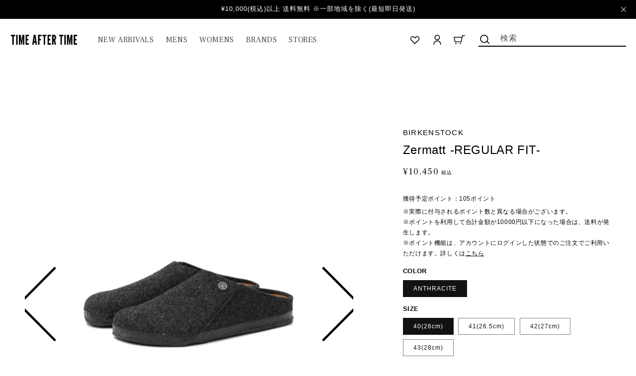

--- FILE ---
content_type: text/html; charset=utf-8
request_url: https://time-after-time.jp/products/zermatt-regular-fit-3
body_size: 35426
content:
<!doctype html>
<html class="no-js" lang="ja">
  <head>
    <meta charset="utf-8">
    <meta http-equiv="X-UA-Compatible" content="IE=edge">
    <meta name="viewport" content="width=device-width,initial-scale=1">
    <meta name="theme-color" content="">
    <link rel="canonical" href="https://time-after-time.jp/products/zermatt-regular-fit-3">
    <link rel="preconnect" href="https://cdn.shopify.com" crossorigin><link rel="icon" type="image/png" href="//time-after-time.jp/cdn/shop/files/TAT_favicon.png?crop=center&height=32&v=1666369601&width=32"><link rel="preconnect" href="https://fonts.shopifycdn.com" crossorigin><title>
      Zermatt -REGULAR FIT-
 &ndash; TIME AFTER TIME</title>

    
      <meta name="description" content="BRAND : BIRKENSTOCKNO : 1014938COLOR : ANTHRACITESIZE : 40(26cm)、41(26.5cm)、42(27cm)、43(28cm)   サイズの測り方 取扱店:jobsicTEL : 024-947-8458">
    

    

<meta property="og:site_name" content="TIME AFTER TIME">
<meta property="og:url" content="https://time-after-time.jp/products/zermatt-regular-fit-3">
<meta property="og:title" content="Zermatt -REGULAR FIT-">
<meta property="og:type" content="product">
<meta property="og:description" content="BRAND : BIRKENSTOCKNO : 1014938COLOR : ANTHRACITESIZE : 40(26cm)、41(26.5cm)、42(27cm)、43(28cm)   サイズの測り方 取扱店:jobsicTEL : 024-947-8458"><meta property="og:image" content="http://time-after-time.jp/cdn/shop/files/IMG_9795.jpg?v=1719473871">
  <meta property="og:image:secure_url" content="https://time-after-time.jp/cdn/shop/files/IMG_9795.jpg?v=1719473871">
  <meta property="og:image:width" content="3500">
  <meta property="og:image:height" content="3500"><meta property="og:price:amount" content="10,450">
  <meta property="og:price:currency" content="JPY"><meta name="twitter:card" content="summary_large_image">
<meta name="twitter:title" content="Zermatt -REGULAR FIT-">
<meta name="twitter:description" content="BRAND : BIRKENSTOCKNO : 1014938COLOR : ANTHRACITESIZE : 40(26cm)、41(26.5cm)、42(27cm)、43(28cm)   サイズの測り方 取扱店:jobsicTEL : 024-947-8458">


    <script src="//time-after-time.jp/cdn/shop/t/6/assets/global.js?v=55325116054661474401669621941" defer="defer"></script>
    <script>window.performance && window.performance.mark && window.performance.mark('shopify.content_for_header.start');</script><meta id="shopify-digital-wallet" name="shopify-digital-wallet" content="/63097635067/digital_wallets/dialog">
<meta name="shopify-checkout-api-token" content="5388e62141905797d45f410ba43aba63">
<link rel="alternate" type="application/json+oembed" href="https://time-after-time.jp/products/zermatt-regular-fit-3.oembed">
<script async="async" src="/checkouts/internal/preloads.js?locale=ja-JP"></script>
<link rel="preconnect" href="https://shop.app" crossorigin="anonymous">
<script async="async" src="https://shop.app/checkouts/internal/preloads.js?locale=ja-JP&shop_id=63097635067" crossorigin="anonymous"></script>
<script id="shopify-features" type="application/json">{"accessToken":"5388e62141905797d45f410ba43aba63","betas":["rich-media-storefront-analytics"],"domain":"time-after-time.jp","predictiveSearch":false,"shopId":63097635067,"locale":"ja"}</script>
<script>var Shopify = Shopify || {};
Shopify.shop = "timeaftertime-jp.myshopify.com";
Shopify.locale = "ja";
Shopify.currency = {"active":"JPY","rate":"1.0"};
Shopify.country = "JP";
Shopify.theme = {"name":"timeaftertime-jp.myshopify.com\/main","id":135185268987,"schema_name":"Dawn","schema_version":"6.0.2","theme_store_id":null,"role":"main"};
Shopify.theme.handle = "null";
Shopify.theme.style = {"id":null,"handle":null};
Shopify.cdnHost = "time-after-time.jp/cdn";
Shopify.routes = Shopify.routes || {};
Shopify.routes.root = "/";</script>
<script type="module">!function(o){(o.Shopify=o.Shopify||{}).modules=!0}(window);</script>
<script>!function(o){function n(){var o=[];function n(){o.push(Array.prototype.slice.apply(arguments))}return n.q=o,n}var t=o.Shopify=o.Shopify||{};t.loadFeatures=n(),t.autoloadFeatures=n()}(window);</script>
<script>
  window.ShopifyPay = window.ShopifyPay || {};
  window.ShopifyPay.apiHost = "shop.app\/pay";
  window.ShopifyPay.redirectState = null;
</script>
<script id="shop-js-analytics" type="application/json">{"pageType":"product"}</script>
<script defer="defer" async type="module" src="//time-after-time.jp/cdn/shopifycloud/shop-js/modules/v2/client.init-shop-cart-sync_PyU3Cxph.ja.esm.js"></script>
<script defer="defer" async type="module" src="//time-after-time.jp/cdn/shopifycloud/shop-js/modules/v2/chunk.common_3XpQ5sgE.esm.js"></script>
<script type="module">
  await import("//time-after-time.jp/cdn/shopifycloud/shop-js/modules/v2/client.init-shop-cart-sync_PyU3Cxph.ja.esm.js");
await import("//time-after-time.jp/cdn/shopifycloud/shop-js/modules/v2/chunk.common_3XpQ5sgE.esm.js");

  window.Shopify.SignInWithShop?.initShopCartSync?.({"fedCMEnabled":true,"windoidEnabled":true});

</script>
<script>
  window.Shopify = window.Shopify || {};
  if (!window.Shopify.featureAssets) window.Shopify.featureAssets = {};
  window.Shopify.featureAssets['shop-js'] = {"shop-cart-sync":["modules/v2/client.shop-cart-sync_iBe2HkXL.ja.esm.js","modules/v2/chunk.common_3XpQ5sgE.esm.js"],"init-fed-cm":["modules/v2/client.init-fed-cm_4nT_o4d8.ja.esm.js","modules/v2/chunk.common_3XpQ5sgE.esm.js"],"init-windoid":["modules/v2/client.init-windoid_qVCuPx85.ja.esm.js","modules/v2/chunk.common_3XpQ5sgE.esm.js"],"shop-cash-offers":["modules/v2/client.shop-cash-offers_xgnxIoYx.ja.esm.js","modules/v2/chunk.common_3XpQ5sgE.esm.js","modules/v2/chunk.modal_CDmZwZ67.esm.js"],"shop-button":["modules/v2/client.shop-button_D-AUf6XJ.ja.esm.js","modules/v2/chunk.common_3XpQ5sgE.esm.js"],"init-shop-email-lookup-coordinator":["modules/v2/client.init-shop-email-lookup-coordinator_CoiRXg_f.ja.esm.js","modules/v2/chunk.common_3XpQ5sgE.esm.js"],"shop-toast-manager":["modules/v2/client.shop-toast-manager_2q6-qtse.ja.esm.js","modules/v2/chunk.common_3XpQ5sgE.esm.js"],"shop-login-button":["modules/v2/client.shop-login-button_jJCllpG3.ja.esm.js","modules/v2/chunk.common_3XpQ5sgE.esm.js","modules/v2/chunk.modal_CDmZwZ67.esm.js"],"avatar":["modules/v2/client.avatar_BTnouDA3.ja.esm.js"],"init-shop-cart-sync":["modules/v2/client.init-shop-cart-sync_PyU3Cxph.ja.esm.js","modules/v2/chunk.common_3XpQ5sgE.esm.js"],"pay-button":["modules/v2/client.pay-button_DUSCSBhc.ja.esm.js","modules/v2/chunk.common_3XpQ5sgE.esm.js"],"init-shop-for-new-customer-accounts":["modules/v2/client.init-shop-for-new-customer-accounts_CQaxpM10.ja.esm.js","modules/v2/client.shop-login-button_jJCllpG3.ja.esm.js","modules/v2/chunk.common_3XpQ5sgE.esm.js","modules/v2/chunk.modal_CDmZwZ67.esm.js"],"init-customer-accounts-sign-up":["modules/v2/client.init-customer-accounts-sign-up_C8nXD2V_.ja.esm.js","modules/v2/client.shop-login-button_jJCllpG3.ja.esm.js","modules/v2/chunk.common_3XpQ5sgE.esm.js","modules/v2/chunk.modal_CDmZwZ67.esm.js"],"shop-follow-button":["modules/v2/client.shop-follow-button_Cpw2kC42.ja.esm.js","modules/v2/chunk.common_3XpQ5sgE.esm.js","modules/v2/chunk.modal_CDmZwZ67.esm.js"],"checkout-modal":["modules/v2/client.checkout-modal_eFi38ufj.ja.esm.js","modules/v2/chunk.common_3XpQ5sgE.esm.js","modules/v2/chunk.modal_CDmZwZ67.esm.js"],"init-customer-accounts":["modules/v2/client.init-customer-accounts_DjqcXQGc.ja.esm.js","modules/v2/client.shop-login-button_jJCllpG3.ja.esm.js","modules/v2/chunk.common_3XpQ5sgE.esm.js","modules/v2/chunk.modal_CDmZwZ67.esm.js"],"lead-capture":["modules/v2/client.lead-capture_CdXRTdfz.ja.esm.js","modules/v2/chunk.common_3XpQ5sgE.esm.js","modules/v2/chunk.modal_CDmZwZ67.esm.js"],"shop-login":["modules/v2/client.shop-login_C-CHoYGE.ja.esm.js","modules/v2/chunk.common_3XpQ5sgE.esm.js","modules/v2/chunk.modal_CDmZwZ67.esm.js"],"payment-terms":["modules/v2/client.payment-terms_cWctAF1p.ja.esm.js","modules/v2/chunk.common_3XpQ5sgE.esm.js","modules/v2/chunk.modal_CDmZwZ67.esm.js"]};
</script>
<script id="__st">var __st={"a":63097635067,"offset":32400,"reqid":"3ffe782c-6d1e-496e-9ddd-616d7ed5718d-1768895970","pageurl":"time-after-time.jp\/products\/zermatt-regular-fit-3","u":"0f031024aa6d","p":"product","rtyp":"product","rid":8701344776443};</script>
<script>window.ShopifyPaypalV4VisibilityTracking = true;</script>
<script id="form-persister">!function(){'use strict';const t='contact',e='new_comment',n=[[t,t],['blogs',e],['comments',e],[t,'customer']],o='password',r='form_key',c=['recaptcha-v3-token','g-recaptcha-response','h-captcha-response',o],s=()=>{try{return window.sessionStorage}catch{return}},i='__shopify_v',u=t=>t.elements[r],a=function(){const t=[...n].map((([t,e])=>`form[action*='/${t}']:not([data-nocaptcha='true']) input[name='form_type'][value='${e}']`)).join(',');var e;return e=t,()=>e?[...document.querySelectorAll(e)].map((t=>t.form)):[]}();function m(t){const e=u(t);a().includes(t)&&(!e||!e.value)&&function(t){try{if(!s())return;!function(t){const e=s();if(!e)return;const n=u(t);if(!n)return;const o=n.value;o&&e.removeItem(o)}(t);const e=Array.from(Array(32),(()=>Math.random().toString(36)[2])).join('');!function(t,e){u(t)||t.append(Object.assign(document.createElement('input'),{type:'hidden',name:r})),t.elements[r].value=e}(t,e),function(t,e){const n=s();if(!n)return;const r=[...t.querySelectorAll(`input[type='${o}']`)].map((({name:t})=>t)),u=[...c,...r],a={};for(const[o,c]of new FormData(t).entries())u.includes(o)||(a[o]=c);n.setItem(e,JSON.stringify({[i]:1,action:t.action,data:a}))}(t,e)}catch(e){console.error('failed to persist form',e)}}(t)}const f=t=>{if('true'===t.dataset.persistBound)return;const e=function(t,e){const n=function(t){return'function'==typeof t.submit?t.submit:HTMLFormElement.prototype.submit}(t).bind(t);return function(){let t;return()=>{t||(t=!0,(()=>{try{e(),n()}catch(t){(t=>{console.error('form submit failed',t)})(t)}})(),setTimeout((()=>t=!1),250))}}()}(t,(()=>{m(t)}));!function(t,e){if('function'==typeof t.submit&&'function'==typeof e)try{t.submit=e}catch{}}(t,e),t.addEventListener('submit',(t=>{t.preventDefault(),e()})),t.dataset.persistBound='true'};!function(){function t(t){const e=(t=>{const e=t.target;return e instanceof HTMLFormElement?e:e&&e.form})(t);e&&m(e)}document.addEventListener('submit',t),document.addEventListener('DOMContentLoaded',(()=>{const e=a();for(const t of e)f(t);var n;n=document.body,new window.MutationObserver((t=>{for(const e of t)if('childList'===e.type&&e.addedNodes.length)for(const t of e.addedNodes)1===t.nodeType&&'FORM'===t.tagName&&a().includes(t)&&f(t)})).observe(n,{childList:!0,subtree:!0,attributes:!1}),document.removeEventListener('submit',t)}))}()}();</script>
<script integrity="sha256-4kQ18oKyAcykRKYeNunJcIwy7WH5gtpwJnB7kiuLZ1E=" data-source-attribution="shopify.loadfeatures" defer="defer" src="//time-after-time.jp/cdn/shopifycloud/storefront/assets/storefront/load_feature-a0a9edcb.js" crossorigin="anonymous"></script>
<script crossorigin="anonymous" defer="defer" src="//time-after-time.jp/cdn/shopifycloud/storefront/assets/shopify_pay/storefront-65b4c6d7.js?v=20250812"></script>
<script data-source-attribution="shopify.dynamic_checkout.dynamic.init">var Shopify=Shopify||{};Shopify.PaymentButton=Shopify.PaymentButton||{isStorefrontPortableWallets:!0,init:function(){window.Shopify.PaymentButton.init=function(){};var t=document.createElement("script");t.src="https://time-after-time.jp/cdn/shopifycloud/portable-wallets/latest/portable-wallets.ja.js",t.type="module",document.head.appendChild(t)}};
</script>
<script data-source-attribution="shopify.dynamic_checkout.buyer_consent">
  function portableWalletsHideBuyerConsent(e){var t=document.getElementById("shopify-buyer-consent"),n=document.getElementById("shopify-subscription-policy-button");t&&n&&(t.classList.add("hidden"),t.setAttribute("aria-hidden","true"),n.removeEventListener("click",e))}function portableWalletsShowBuyerConsent(e){var t=document.getElementById("shopify-buyer-consent"),n=document.getElementById("shopify-subscription-policy-button");t&&n&&(t.classList.remove("hidden"),t.removeAttribute("aria-hidden"),n.addEventListener("click",e))}window.Shopify?.PaymentButton&&(window.Shopify.PaymentButton.hideBuyerConsent=portableWalletsHideBuyerConsent,window.Shopify.PaymentButton.showBuyerConsent=portableWalletsShowBuyerConsent);
</script>
<script data-source-attribution="shopify.dynamic_checkout.cart.bootstrap">document.addEventListener("DOMContentLoaded",(function(){function t(){return document.querySelector("shopify-accelerated-checkout-cart, shopify-accelerated-checkout")}if(t())Shopify.PaymentButton.init();else{new MutationObserver((function(e,n){t()&&(Shopify.PaymentButton.init(),n.disconnect())})).observe(document.body,{childList:!0,subtree:!0})}}));
</script>
<link id="shopify-accelerated-checkout-styles" rel="stylesheet" media="screen" href="https://time-after-time.jp/cdn/shopifycloud/portable-wallets/latest/accelerated-checkout-backwards-compat.css" crossorigin="anonymous">
<style id="shopify-accelerated-checkout-cart">
        #shopify-buyer-consent {
  margin-top: 1em;
  display: inline-block;
  width: 100%;
}

#shopify-buyer-consent.hidden {
  display: none;
}

#shopify-subscription-policy-button {
  background: none;
  border: none;
  padding: 0;
  text-decoration: underline;
  font-size: inherit;
  cursor: pointer;
}

#shopify-subscription-policy-button::before {
  box-shadow: none;
}

      </style>
<script id="sections-script" data-sections="product-recommendations,header,footer" defer="defer" src="//time-after-time.jp/cdn/shop/t/6/compiled_assets/scripts.js?31076"></script>
<script>window.performance && window.performance.mark && window.performance.mark('shopify.content_for_header.end');</script>


    <style data-shopify>
      @font-face {
  font-family: Assistant;
  font-weight: 400;
  font-style: normal;
  font-display: swap;
  src: url("//time-after-time.jp/cdn/fonts/assistant/assistant_n4.9120912a469cad1cc292572851508ca49d12e768.woff2") format("woff2"),
       url("//time-after-time.jp/cdn/fonts/assistant/assistant_n4.6e9875ce64e0fefcd3f4446b7ec9036b3ddd2985.woff") format("woff");
}

      @font-face {
  font-family: Assistant;
  font-weight: 700;
  font-style: normal;
  font-display: swap;
  src: url("//time-after-time.jp/cdn/fonts/assistant/assistant_n7.bf44452348ec8b8efa3aa3068825305886b1c83c.woff2") format("woff2"),
       url("//time-after-time.jp/cdn/fonts/assistant/assistant_n7.0c887fee83f6b3bda822f1150b912c72da0f7b64.woff") format("woff");
}

      
      
      @font-face {
  font-family: Assistant;
  font-weight: 400;
  font-style: normal;
  font-display: swap;
  src: url("//time-after-time.jp/cdn/fonts/assistant/assistant_n4.9120912a469cad1cc292572851508ca49d12e768.woff2") format("woff2"),
       url("//time-after-time.jp/cdn/fonts/assistant/assistant_n4.6e9875ce64e0fefcd3f4446b7ec9036b3ddd2985.woff") format("woff");
}


      :root {
        --font-body-family: Assistant, sans-serif;
        --font-body-style: normal;
        --font-body-weight: 400;
        --font-body-weight-bold: 700;

        --font-heading-family: Assistant, sans-serif;
        --font-heading-style: normal;
        --font-heading-weight: 400;

        --font-body-scale: 1.0;
        --font-heading-scale: 1.0;

        --color-base-text: 18, 18, 18;
        --color-shadow: 18, 18, 18;
        --color-base-background-1: 255, 255, 255;
        --color-base-background-2: 243, 243, 243;
        --color-base-solid-button-labels: 255, 255, 255;
        --color-base-outline-button-labels: 18, 18, 18;
        --color-base-accent-1: 18, 18, 18;
        --color-base-accent-2: 51, 79, 180;
        --payment-terms-background-color: #FFFFFF;

        --gradient-base-background-1: #FFFFFF;
        --gradient-base-background-2: #F3F3F3;
        --gradient-base-accent-1: #121212;
        --gradient-base-accent-2: #334FB4;

        --media-padding: px;
        --media-border-opacity: 0.05;
        --media-border-width: 1px;
        --media-radius: 0px;
        --media-shadow-opacity: 0.0;
        --media-shadow-horizontal-offset: 0px;
        --media-shadow-vertical-offset: 0px;
        --media-shadow-blur-radius: 0px;
        --media-shadow-visible: 0;

        --page-width: 160rem;
        --page-width-margin: 0rem;

        --card-image-padding: 0.0rem;
        --card-corner-radius: 0.0rem;
        --card-text-alignment: left;
        --card-border-width: 0.0rem;
        --card-border-opacity: 0.0;
        --card-shadow-opacity: 0.1;
        --card-shadow-visible: 1;
        --card-shadow-horizontal-offset: 0.0rem;
        --card-shadow-vertical-offset: 0.0rem;
        --card-shadow-blur-radius: 0.0rem;

        --badge-corner-radius: 4.0rem;

        --popup-border-width: 1px;
        --popup-border-opacity: 0.1;
        --popup-corner-radius: 0px;
        --popup-shadow-opacity: 0.0;
        --popup-shadow-horizontal-offset: 0px;
        --popup-shadow-vertical-offset: 0px;
        --popup-shadow-blur-radius: 0px;

        --drawer-border-width: 1px;
        --drawer-border-opacity: 0.1;
        --drawer-shadow-opacity: 0.0;
        --drawer-shadow-horizontal-offset: 0px;
        --drawer-shadow-vertical-offset: 0px;
        --drawer-shadow-blur-radius: 0px;

        --spacing-sections-desktop: 0px;
        --spacing-sections-mobile: 0px;

        --grid-desktop-vertical-spacing: 8px;
        --grid-desktop-horizontal-spacing: 8px;
        --grid-mobile-vertical-spacing: 4px;
        --grid-mobile-horizontal-spacing: 4px;

        --text-boxes-border-opacity: 0.0;
        --text-boxes-border-width: 0px;
        --text-boxes-radius: 0px;
        --text-boxes-shadow-opacity: 0.0;
        --text-boxes-shadow-visible: 0;
        --text-boxes-shadow-horizontal-offset: 0px;
        --text-boxes-shadow-vertical-offset: 0px;
        --text-boxes-shadow-blur-radius: 0px;

        --buttons-radius: 0px;
        --buttons-radius-outset: 0px;
        --buttons-border-width: 1px;
        --buttons-border-opacity: 1.0;
        --buttons-shadow-opacity: 0.0;
        --buttons-shadow-visible: 0;
        --buttons-shadow-horizontal-offset: 0px;
        --buttons-shadow-vertical-offset: 0px;
        --buttons-shadow-blur-radius: 0px;
        --buttons-border-offset: 0px;

        --inputs-radius: 0px;
        --inputs-border-width: 1px;
        --inputs-border-opacity: 0.55;
        --inputs-shadow-opacity: 0.0;
        --inputs-shadow-horizontal-offset: 0px;
        --inputs-margin-offset: 0px;
        --inputs-shadow-vertical-offset: 0px;
        --inputs-shadow-blur-radius: 0px;
        --inputs-radius-outset: 0px;

        --variant-pills-radius: 40px;
        --variant-pills-border-width: 1px;
        --variant-pills-border-opacity: 0.55;
        --variant-pills-shadow-opacity: 0.0;
        --variant-pills-shadow-horizontal-offset: 0px;
        --variant-pills-shadow-vertical-offset: 0px;
        --variant-pills-shadow-blur-radius: 0px;
      }

      *,
      *::before,
      *::after {
        box-sizing: inherit;
      }

      html {
        box-sizing: border-box;
        font-size: calc(var(--font-body-scale) * 62.5%);
        height: 100%;
      }

      body {
        display: grid;
        grid-template-rows: auto auto 1fr auto;
        grid-template-columns: 100%;
        min-height: 100%;
        margin: 0;
        font-size: 1.5rem;
        letter-spacing: 0.06rem;
        line-height: calc(1 + 0.8 / var(--font-body-scale));
        font-family: var(--font-body-family);
        font-style: var(--font-body-style);
        font-weight: var(--font-body-weight);
      }

      @media screen and (min-width: 750px) {
        body {
          font-size: 1.6rem;
        }
      }
    </style>

    <link href="//time-after-time.jp/cdn/shop/t/6/assets/base.css?v=163788752210272306531668675859" rel="stylesheet" type="text/css" media="all" />
        <!--Swiper-->
        <script src="https://cdnjs.cloudflare.com/ajax/libs/Swiper/8.3.2/swiper-bundle.min.js" integrity="sha512-V1mUBtsuFY9SNr+ptlCQAlPkhsH0RGLcazvOCFt415od2Bf9/YkdjXxZCdhrP/TVYsPeAWuHa+KYLbjNbeEnWg==" crossorigin="anonymous" referrerpolicy="no-referrer"></script>
        <link rel="stylesheet" href="https://cdnjs.cloudflare.com/ajax/libs/Swiper/8.3.2/swiper-bundle.css" integrity="sha512-ipO1yoQyZS3BeIuv2A8C5AwQChWt2Pi4KU3nUvXxc4TKr8QgG8dPexPAj2JGsJD6yelwKa4c7Y2he9TTkPM4Dg==" crossorigin="anonymous" referrerpolicy="no-referrer" />
       <!--drift-zoom-->
        <script src="https://cdnjs.cloudflare.com/ajax/libs/drift-zoom/1.5.0/Drift.min.js" integrity="sha512-xt5TrjCv2USp6a8RBH0z9m29ePEO6msfsDI+GBamNF0iNbadH1ea6pZoy9gMnsxwLCdd5SlfCKggvqdGURQVJw==" crossorigin="anonymous" referrerpolicy="no-referrer"></script>
        <link rel="stylesheet" href="https://cdnjs.cloudflare.com/ajax/libs/drift-zoom/1.5.0/drift-basic.min.css" integrity="sha512-9D75l4nxyof5Ccfvcwu2pY6fV7WGu0/1JbeQfNghR0hwqh5wpyY/UdkYEMgwfbKyG1jOEwyj7amW5nTMx43lEA==" crossorigin="anonymous" referrerpolicy="no-referrer" />
       <!--Font-->
        <link rel="preconnect" href="https://fonts.googleapis.com" />
        <link rel="preconnect" href="https://fonts.gstatic.com" crossorigin />
        <link href="https://fonts.googleapis.com/css2?family=Frank+Ruhl+Libre:wght@400;500&family=Lexend+Deca&family=Roboto+Condensed&display=swap" rel="stylesheet" />
       <!--Style-->
        <link href="//time-after-time.jp/cdn/shop/t/6/assets/add-base-style.css?v=109833585081520241061691045314" rel="stylesheet" type="text/css" media="all" />
        <link href="//time-after-time.jp/cdn/shop/t/6/assets/add-style.css?v=63202759833912345741669970925" rel="stylesheet" type="text/css" media="all" />
<link rel="preload" as="font" href="//time-after-time.jp/cdn/fonts/assistant/assistant_n4.9120912a469cad1cc292572851508ca49d12e768.woff2" type="font/woff2" crossorigin><link rel="preload" as="font" href="//time-after-time.jp/cdn/fonts/assistant/assistant_n4.9120912a469cad1cc292572851508ca49d12e768.woff2" type="font/woff2" crossorigin><link rel="stylesheet" href="//time-after-time.jp/cdn/shop/t/6/assets/component-predictive-search.css?v=165644661289088488651662603879" media="print" onload="this.media='all'"><script>document.documentElement.className = document.documentElement.className.replace('no-js', 'js');
    if (Shopify.designMode) {
      document.documentElement.classList.add('shopify-design-mode');
    }
    </script>
  <link href="https://monorail-edge.shopifysvc.com" rel="dns-prefetch">
<script>(function(){if ("sendBeacon" in navigator && "performance" in window) {try {var session_token_from_headers = performance.getEntriesByType('navigation')[0].serverTiming.find(x => x.name == '_s').description;} catch {var session_token_from_headers = undefined;}var session_cookie_matches = document.cookie.match(/_shopify_s=([^;]*)/);var session_token_from_cookie = session_cookie_matches && session_cookie_matches.length === 2 ? session_cookie_matches[1] : "";var session_token = session_token_from_headers || session_token_from_cookie || "";function handle_abandonment_event(e) {var entries = performance.getEntries().filter(function(entry) {return /monorail-edge.shopifysvc.com/.test(entry.name);});if (!window.abandonment_tracked && entries.length === 0) {window.abandonment_tracked = true;var currentMs = Date.now();var navigation_start = performance.timing.navigationStart;var payload = {shop_id: 63097635067,url: window.location.href,navigation_start,duration: currentMs - navigation_start,session_token,page_type: "product"};window.navigator.sendBeacon("https://monorail-edge.shopifysvc.com/v1/produce", JSON.stringify({schema_id: "online_store_buyer_site_abandonment/1.1",payload: payload,metadata: {event_created_at_ms: currentMs,event_sent_at_ms: currentMs}}));}}window.addEventListener('pagehide', handle_abandonment_event);}}());</script>
<script id="web-pixels-manager-setup">(function e(e,d,r,n,o){if(void 0===o&&(o={}),!Boolean(null===(a=null===(i=window.Shopify)||void 0===i?void 0:i.analytics)||void 0===a?void 0:a.replayQueue)){var i,a;window.Shopify=window.Shopify||{};var t=window.Shopify;t.analytics=t.analytics||{};var s=t.analytics;s.replayQueue=[],s.publish=function(e,d,r){return s.replayQueue.push([e,d,r]),!0};try{self.performance.mark("wpm:start")}catch(e){}var l=function(){var e={modern:/Edge?\/(1{2}[4-9]|1[2-9]\d|[2-9]\d{2}|\d{4,})\.\d+(\.\d+|)|Firefox\/(1{2}[4-9]|1[2-9]\d|[2-9]\d{2}|\d{4,})\.\d+(\.\d+|)|Chrom(ium|e)\/(9{2}|\d{3,})\.\d+(\.\d+|)|(Maci|X1{2}).+ Version\/(15\.\d+|(1[6-9]|[2-9]\d|\d{3,})\.\d+)([,.]\d+|)( \(\w+\)|)( Mobile\/\w+|) Safari\/|Chrome.+OPR\/(9{2}|\d{3,})\.\d+\.\d+|(CPU[ +]OS|iPhone[ +]OS|CPU[ +]iPhone|CPU IPhone OS|CPU iPad OS)[ +]+(15[._]\d+|(1[6-9]|[2-9]\d|\d{3,})[._]\d+)([._]\d+|)|Android:?[ /-](13[3-9]|1[4-9]\d|[2-9]\d{2}|\d{4,})(\.\d+|)(\.\d+|)|Android.+Firefox\/(13[5-9]|1[4-9]\d|[2-9]\d{2}|\d{4,})\.\d+(\.\d+|)|Android.+Chrom(ium|e)\/(13[3-9]|1[4-9]\d|[2-9]\d{2}|\d{4,})\.\d+(\.\d+|)|SamsungBrowser\/([2-9]\d|\d{3,})\.\d+/,legacy:/Edge?\/(1[6-9]|[2-9]\d|\d{3,})\.\d+(\.\d+|)|Firefox\/(5[4-9]|[6-9]\d|\d{3,})\.\d+(\.\d+|)|Chrom(ium|e)\/(5[1-9]|[6-9]\d|\d{3,})\.\d+(\.\d+|)([\d.]+$|.*Safari\/(?![\d.]+ Edge\/[\d.]+$))|(Maci|X1{2}).+ Version\/(10\.\d+|(1[1-9]|[2-9]\d|\d{3,})\.\d+)([,.]\d+|)( \(\w+\)|)( Mobile\/\w+|) Safari\/|Chrome.+OPR\/(3[89]|[4-9]\d|\d{3,})\.\d+\.\d+|(CPU[ +]OS|iPhone[ +]OS|CPU[ +]iPhone|CPU IPhone OS|CPU iPad OS)[ +]+(10[._]\d+|(1[1-9]|[2-9]\d|\d{3,})[._]\d+)([._]\d+|)|Android:?[ /-](13[3-9]|1[4-9]\d|[2-9]\d{2}|\d{4,})(\.\d+|)(\.\d+|)|Mobile Safari.+OPR\/([89]\d|\d{3,})\.\d+\.\d+|Android.+Firefox\/(13[5-9]|1[4-9]\d|[2-9]\d{2}|\d{4,})\.\d+(\.\d+|)|Android.+Chrom(ium|e)\/(13[3-9]|1[4-9]\d|[2-9]\d{2}|\d{4,})\.\d+(\.\d+|)|Android.+(UC? ?Browser|UCWEB|U3)[ /]?(15\.([5-9]|\d{2,})|(1[6-9]|[2-9]\d|\d{3,})\.\d+)\.\d+|SamsungBrowser\/(5\.\d+|([6-9]|\d{2,})\.\d+)|Android.+MQ{2}Browser\/(14(\.(9|\d{2,})|)|(1[5-9]|[2-9]\d|\d{3,})(\.\d+|))(\.\d+|)|K[Aa][Ii]OS\/(3\.\d+|([4-9]|\d{2,})\.\d+)(\.\d+|)/},d=e.modern,r=e.legacy,n=navigator.userAgent;return n.match(d)?"modern":n.match(r)?"legacy":"unknown"}(),u="modern"===l?"modern":"legacy",c=(null!=n?n:{modern:"",legacy:""})[u],f=function(e){return[e.baseUrl,"/wpm","/b",e.hashVersion,"modern"===e.buildTarget?"m":"l",".js"].join("")}({baseUrl:d,hashVersion:r,buildTarget:u}),m=function(e){var d=e.version,r=e.bundleTarget,n=e.surface,o=e.pageUrl,i=e.monorailEndpoint;return{emit:function(e){var a=e.status,t=e.errorMsg,s=(new Date).getTime(),l=JSON.stringify({metadata:{event_sent_at_ms:s},events:[{schema_id:"web_pixels_manager_load/3.1",payload:{version:d,bundle_target:r,page_url:o,status:a,surface:n,error_msg:t},metadata:{event_created_at_ms:s}}]});if(!i)return console&&console.warn&&console.warn("[Web Pixels Manager] No Monorail endpoint provided, skipping logging."),!1;try{return self.navigator.sendBeacon.bind(self.navigator)(i,l)}catch(e){}var u=new XMLHttpRequest;try{return u.open("POST",i,!0),u.setRequestHeader("Content-Type","text/plain"),u.send(l),!0}catch(e){return console&&console.warn&&console.warn("[Web Pixels Manager] Got an unhandled error while logging to Monorail."),!1}}}}({version:r,bundleTarget:l,surface:e.surface,pageUrl:self.location.href,monorailEndpoint:e.monorailEndpoint});try{o.browserTarget=l,function(e){var d=e.src,r=e.async,n=void 0===r||r,o=e.onload,i=e.onerror,a=e.sri,t=e.scriptDataAttributes,s=void 0===t?{}:t,l=document.createElement("script"),u=document.querySelector("head"),c=document.querySelector("body");if(l.async=n,l.src=d,a&&(l.integrity=a,l.crossOrigin="anonymous"),s)for(var f in s)if(Object.prototype.hasOwnProperty.call(s,f))try{l.dataset[f]=s[f]}catch(e){}if(o&&l.addEventListener("load",o),i&&l.addEventListener("error",i),u)u.appendChild(l);else{if(!c)throw new Error("Did not find a head or body element to append the script");c.appendChild(l)}}({src:f,async:!0,onload:function(){if(!function(){var e,d;return Boolean(null===(d=null===(e=window.Shopify)||void 0===e?void 0:e.analytics)||void 0===d?void 0:d.initialized)}()){var d=window.webPixelsManager.init(e)||void 0;if(d){var r=window.Shopify.analytics;r.replayQueue.forEach((function(e){var r=e[0],n=e[1],o=e[2];d.publishCustomEvent(r,n,o)})),r.replayQueue=[],r.publish=d.publishCustomEvent,r.visitor=d.visitor,r.initialized=!0}}},onerror:function(){return m.emit({status:"failed",errorMsg:"".concat(f," has failed to load")})},sri:function(e){var d=/^sha384-[A-Za-z0-9+/=]+$/;return"string"==typeof e&&d.test(e)}(c)?c:"",scriptDataAttributes:o}),m.emit({status:"loading"})}catch(e){m.emit({status:"failed",errorMsg:(null==e?void 0:e.message)||"Unknown error"})}}})({shopId: 63097635067,storefrontBaseUrl: "https://time-after-time.jp",extensionsBaseUrl: "https://extensions.shopifycdn.com/cdn/shopifycloud/web-pixels-manager",monorailEndpoint: "https://monorail-edge.shopifysvc.com/unstable/produce_batch",surface: "storefront-renderer",enabledBetaFlags: ["2dca8a86"],webPixelsConfigList: [{"id":"1325334779","configuration":"{\"swymApiEndpoint\":\"https:\/\/swymstore-v3starter-01.swymrelay.com\",\"swymTier\":\"v3starter-01\"}","eventPayloadVersion":"v1","runtimeContext":"STRICT","scriptVersion":"5b6f6917e306bc7f24523662663331c0","type":"APP","apiClientId":1350849,"privacyPurposes":["ANALYTICS","MARKETING","PREFERENCES"],"dataSharingAdjustments":{"protectedCustomerApprovalScopes":["read_customer_email","read_customer_name","read_customer_personal_data","read_customer_phone"]}},{"id":"520126715","configuration":"{\"config\":\"{\\\"pixel_id\\\":\\\"G-4Z21TR8M0T\\\",\\\"gtag_events\\\":[{\\\"type\\\":\\\"begin_checkout\\\",\\\"action_label\\\":\\\"G-4Z21TR8M0T\\\"},{\\\"type\\\":\\\"search\\\",\\\"action_label\\\":\\\"G-4Z21TR8M0T\\\"},{\\\"type\\\":\\\"view_item\\\",\\\"action_label\\\":\\\"G-4Z21TR8M0T\\\"},{\\\"type\\\":\\\"purchase\\\",\\\"action_label\\\":\\\"G-4Z21TR8M0T\\\"},{\\\"type\\\":\\\"page_view\\\",\\\"action_label\\\":\\\"G-4Z21TR8M0T\\\"},{\\\"type\\\":\\\"add_payment_info\\\",\\\"action_label\\\":\\\"G-4Z21TR8M0T\\\"},{\\\"type\\\":\\\"add_to_cart\\\",\\\"action_label\\\":\\\"G-4Z21TR8M0T\\\"}],\\\"enable_monitoring_mode\\\":false}\"}","eventPayloadVersion":"v1","runtimeContext":"OPEN","scriptVersion":"b2a88bafab3e21179ed38636efcd8a93","type":"APP","apiClientId":1780363,"privacyPurposes":[],"dataSharingAdjustments":{"protectedCustomerApprovalScopes":["read_customer_address","read_customer_email","read_customer_name","read_customer_personal_data","read_customer_phone"]}},{"id":"shopify-app-pixel","configuration":"{}","eventPayloadVersion":"v1","runtimeContext":"STRICT","scriptVersion":"0450","apiClientId":"shopify-pixel","type":"APP","privacyPurposes":["ANALYTICS","MARKETING"]},{"id":"shopify-custom-pixel","eventPayloadVersion":"v1","runtimeContext":"LAX","scriptVersion":"0450","apiClientId":"shopify-pixel","type":"CUSTOM","privacyPurposes":["ANALYTICS","MARKETING"]}],isMerchantRequest: false,initData: {"shop":{"name":"TIME AFTER TIME","paymentSettings":{"currencyCode":"JPY"},"myshopifyDomain":"timeaftertime-jp.myshopify.com","countryCode":"JP","storefrontUrl":"https:\/\/time-after-time.jp"},"customer":null,"cart":null,"checkout":null,"productVariants":[{"price":{"amount":10450.0,"currencyCode":"JPY"},"product":{"title":"Zermatt -REGULAR FIT-","vendor":"jobsic","id":"8701344776443","untranslatedTitle":"Zermatt -REGULAR FIT-","url":"\/products\/zermatt-regular-fit-3","type":"BIRKENSTOCK"},"id":"46207446057211","image":{"src":"\/\/time-after-time.jp\/cdn\/shop\/files\/IMG_9795.jpg?v=1719473871"},"sku":"s-birkenstock24s35","title":"ANTHRACITE \/ 40(26cm)","untranslatedTitle":"ANTHRACITE \/ 40(26cm)"},{"price":{"amount":10450.0,"currencyCode":"JPY"},"product":{"title":"Zermatt -REGULAR FIT-","vendor":"jobsic","id":"8701344776443","untranslatedTitle":"Zermatt -REGULAR FIT-","url":"\/products\/zermatt-regular-fit-3","type":"BIRKENSTOCK"},"id":"46212575887611","image":{"src":"\/\/time-after-time.jp\/cdn\/shop\/files\/IMG_9795.jpg?v=1719473871"},"sku":"","title":"ANTHRACITE \/ 41(26.5cm)","untranslatedTitle":"ANTHRACITE \/ 41(26.5cm)"},{"price":{"amount":10450.0,"currencyCode":"JPY"},"product":{"title":"Zermatt -REGULAR FIT-","vendor":"jobsic","id":"8701344776443","untranslatedTitle":"Zermatt -REGULAR FIT-","url":"\/products\/zermatt-regular-fit-3","type":"BIRKENSTOCK"},"id":"46212575920379","image":{"src":"\/\/time-after-time.jp\/cdn\/shop\/files\/IMG_9795.jpg?v=1719473871"},"sku":"","title":"ANTHRACITE \/ 42(27cm)","untranslatedTitle":"ANTHRACITE \/ 42(27cm)"},{"price":{"amount":10450.0,"currencyCode":"JPY"},"product":{"title":"Zermatt -REGULAR FIT-","vendor":"jobsic","id":"8701344776443","untranslatedTitle":"Zermatt -REGULAR FIT-","url":"\/products\/zermatt-regular-fit-3","type":"BIRKENSTOCK"},"id":"46212575953147","image":{"src":"\/\/time-after-time.jp\/cdn\/shop\/files\/IMG_9795.jpg?v=1719473871"},"sku":"","title":"ANTHRACITE \/ 43(28cm)","untranslatedTitle":"ANTHRACITE \/ 43(28cm)"}],"purchasingCompany":null},},"https://time-after-time.jp/cdn","fcfee988w5aeb613cpc8e4bc33m6693e112",{"modern":"","legacy":""},{"shopId":"63097635067","storefrontBaseUrl":"https:\/\/time-after-time.jp","extensionBaseUrl":"https:\/\/extensions.shopifycdn.com\/cdn\/shopifycloud\/web-pixels-manager","surface":"storefront-renderer","enabledBetaFlags":"[\"2dca8a86\"]","isMerchantRequest":"false","hashVersion":"fcfee988w5aeb613cpc8e4bc33m6693e112","publish":"custom","events":"[[\"page_viewed\",{}],[\"product_viewed\",{\"productVariant\":{\"price\":{\"amount\":10450.0,\"currencyCode\":\"JPY\"},\"product\":{\"title\":\"Zermatt -REGULAR FIT-\",\"vendor\":\"jobsic\",\"id\":\"8701344776443\",\"untranslatedTitle\":\"Zermatt -REGULAR FIT-\",\"url\":\"\/products\/zermatt-regular-fit-3\",\"type\":\"BIRKENSTOCK\"},\"id\":\"46207446057211\",\"image\":{\"src\":\"\/\/time-after-time.jp\/cdn\/shop\/files\/IMG_9795.jpg?v=1719473871\"},\"sku\":\"s-birkenstock24s35\",\"title\":\"ANTHRACITE \/ 40(26cm)\",\"untranslatedTitle\":\"ANTHRACITE \/ 40(26cm)\"}}]]"});</script><script>
  window.ShopifyAnalytics = window.ShopifyAnalytics || {};
  window.ShopifyAnalytics.meta = window.ShopifyAnalytics.meta || {};
  window.ShopifyAnalytics.meta.currency = 'JPY';
  var meta = {"product":{"id":8701344776443,"gid":"gid:\/\/shopify\/Product\/8701344776443","vendor":"jobsic","type":"BIRKENSTOCK","handle":"zermatt-regular-fit-3","variants":[{"id":46207446057211,"price":1045000,"name":"Zermatt -REGULAR FIT- - ANTHRACITE \/ 40(26cm)","public_title":"ANTHRACITE \/ 40(26cm)","sku":"s-birkenstock24s35"},{"id":46212575887611,"price":1045000,"name":"Zermatt -REGULAR FIT- - ANTHRACITE \/ 41(26.5cm)","public_title":"ANTHRACITE \/ 41(26.5cm)","sku":""},{"id":46212575920379,"price":1045000,"name":"Zermatt -REGULAR FIT- - ANTHRACITE \/ 42(27cm)","public_title":"ANTHRACITE \/ 42(27cm)","sku":""},{"id":46212575953147,"price":1045000,"name":"Zermatt -REGULAR FIT- - ANTHRACITE \/ 43(28cm)","public_title":"ANTHRACITE \/ 43(28cm)","sku":""}],"remote":false},"page":{"pageType":"product","resourceType":"product","resourceId":8701344776443,"requestId":"3ffe782c-6d1e-496e-9ddd-616d7ed5718d-1768895970"}};
  for (var attr in meta) {
    window.ShopifyAnalytics.meta[attr] = meta[attr];
  }
</script>
<script class="analytics">
  (function () {
    var customDocumentWrite = function(content) {
      var jquery = null;

      if (window.jQuery) {
        jquery = window.jQuery;
      } else if (window.Checkout && window.Checkout.$) {
        jquery = window.Checkout.$;
      }

      if (jquery) {
        jquery('body').append(content);
      }
    };

    var hasLoggedConversion = function(token) {
      if (token) {
        return document.cookie.indexOf('loggedConversion=' + token) !== -1;
      }
      return false;
    }

    var setCookieIfConversion = function(token) {
      if (token) {
        var twoMonthsFromNow = new Date(Date.now());
        twoMonthsFromNow.setMonth(twoMonthsFromNow.getMonth() + 2);

        document.cookie = 'loggedConversion=' + token + '; expires=' + twoMonthsFromNow;
      }
    }

    var trekkie = window.ShopifyAnalytics.lib = window.trekkie = window.trekkie || [];
    if (trekkie.integrations) {
      return;
    }
    trekkie.methods = [
      'identify',
      'page',
      'ready',
      'track',
      'trackForm',
      'trackLink'
    ];
    trekkie.factory = function(method) {
      return function() {
        var args = Array.prototype.slice.call(arguments);
        args.unshift(method);
        trekkie.push(args);
        return trekkie;
      };
    };
    for (var i = 0; i < trekkie.methods.length; i++) {
      var key = trekkie.methods[i];
      trekkie[key] = trekkie.factory(key);
    }
    trekkie.load = function(config) {
      trekkie.config = config || {};
      trekkie.config.initialDocumentCookie = document.cookie;
      var first = document.getElementsByTagName('script')[0];
      var script = document.createElement('script');
      script.type = 'text/javascript';
      script.onerror = function(e) {
        var scriptFallback = document.createElement('script');
        scriptFallback.type = 'text/javascript';
        scriptFallback.onerror = function(error) {
                var Monorail = {
      produce: function produce(monorailDomain, schemaId, payload) {
        var currentMs = new Date().getTime();
        var event = {
          schema_id: schemaId,
          payload: payload,
          metadata: {
            event_created_at_ms: currentMs,
            event_sent_at_ms: currentMs
          }
        };
        return Monorail.sendRequest("https://" + monorailDomain + "/v1/produce", JSON.stringify(event));
      },
      sendRequest: function sendRequest(endpointUrl, payload) {
        // Try the sendBeacon API
        if (window && window.navigator && typeof window.navigator.sendBeacon === 'function' && typeof window.Blob === 'function' && !Monorail.isIos12()) {
          var blobData = new window.Blob([payload], {
            type: 'text/plain'
          });

          if (window.navigator.sendBeacon(endpointUrl, blobData)) {
            return true;
          } // sendBeacon was not successful

        } // XHR beacon

        var xhr = new XMLHttpRequest();

        try {
          xhr.open('POST', endpointUrl);
          xhr.setRequestHeader('Content-Type', 'text/plain');
          xhr.send(payload);
        } catch (e) {
          console.log(e);
        }

        return false;
      },
      isIos12: function isIos12() {
        return window.navigator.userAgent.lastIndexOf('iPhone; CPU iPhone OS 12_') !== -1 || window.navigator.userAgent.lastIndexOf('iPad; CPU OS 12_') !== -1;
      }
    };
    Monorail.produce('monorail-edge.shopifysvc.com',
      'trekkie_storefront_load_errors/1.1',
      {shop_id: 63097635067,
      theme_id: 135185268987,
      app_name: "storefront",
      context_url: window.location.href,
      source_url: "//time-after-time.jp/cdn/s/trekkie.storefront.cd680fe47e6c39ca5d5df5f0a32d569bc48c0f27.min.js"});

        };
        scriptFallback.async = true;
        scriptFallback.src = '//time-after-time.jp/cdn/s/trekkie.storefront.cd680fe47e6c39ca5d5df5f0a32d569bc48c0f27.min.js';
        first.parentNode.insertBefore(scriptFallback, first);
      };
      script.async = true;
      script.src = '//time-after-time.jp/cdn/s/trekkie.storefront.cd680fe47e6c39ca5d5df5f0a32d569bc48c0f27.min.js';
      first.parentNode.insertBefore(script, first);
    };
    trekkie.load(
      {"Trekkie":{"appName":"storefront","development":false,"defaultAttributes":{"shopId":63097635067,"isMerchantRequest":null,"themeId":135185268987,"themeCityHash":"3030781213879388697","contentLanguage":"ja","currency":"JPY","eventMetadataId":"db07d075-ca51-4745-b63b-fc46d698aa3f"},"isServerSideCookieWritingEnabled":true,"monorailRegion":"shop_domain","enabledBetaFlags":["65f19447"]},"Session Attribution":{},"S2S":{"facebookCapiEnabled":false,"source":"trekkie-storefront-renderer","apiClientId":580111}}
    );

    var loaded = false;
    trekkie.ready(function() {
      if (loaded) return;
      loaded = true;

      window.ShopifyAnalytics.lib = window.trekkie;

      var originalDocumentWrite = document.write;
      document.write = customDocumentWrite;
      try { window.ShopifyAnalytics.merchantGoogleAnalytics.call(this); } catch(error) {};
      document.write = originalDocumentWrite;

      window.ShopifyAnalytics.lib.page(null,{"pageType":"product","resourceType":"product","resourceId":8701344776443,"requestId":"3ffe782c-6d1e-496e-9ddd-616d7ed5718d-1768895970","shopifyEmitted":true});

      var match = window.location.pathname.match(/checkouts\/(.+)\/(thank_you|post_purchase)/)
      var token = match? match[1]: undefined;
      if (!hasLoggedConversion(token)) {
        setCookieIfConversion(token);
        window.ShopifyAnalytics.lib.track("Viewed Product",{"currency":"JPY","variantId":46207446057211,"productId":8701344776443,"productGid":"gid:\/\/shopify\/Product\/8701344776443","name":"Zermatt -REGULAR FIT- - ANTHRACITE \/ 40(26cm)","price":"10450","sku":"s-birkenstock24s35","brand":"jobsic","variant":"ANTHRACITE \/ 40(26cm)","category":"BIRKENSTOCK","nonInteraction":true,"remote":false},undefined,undefined,{"shopifyEmitted":true});
      window.ShopifyAnalytics.lib.track("monorail:\/\/trekkie_storefront_viewed_product\/1.1",{"currency":"JPY","variantId":46207446057211,"productId":8701344776443,"productGid":"gid:\/\/shopify\/Product\/8701344776443","name":"Zermatt -REGULAR FIT- - ANTHRACITE \/ 40(26cm)","price":"10450","sku":"s-birkenstock24s35","brand":"jobsic","variant":"ANTHRACITE \/ 40(26cm)","category":"BIRKENSTOCK","nonInteraction":true,"remote":false,"referer":"https:\/\/time-after-time.jp\/products\/zermatt-regular-fit-3"});
      }
    });


        var eventsListenerScript = document.createElement('script');
        eventsListenerScript.async = true;
        eventsListenerScript.src = "//time-after-time.jp/cdn/shopifycloud/storefront/assets/shop_events_listener-3da45d37.js";
        document.getElementsByTagName('head')[0].appendChild(eventsListenerScript);

})();</script>
  <script>
  if (!window.ga || (window.ga && typeof window.ga !== 'function')) {
    window.ga = function ga() {
      (window.ga.q = window.ga.q || []).push(arguments);
      if (window.Shopify && window.Shopify.analytics && typeof window.Shopify.analytics.publish === 'function') {
        window.Shopify.analytics.publish("ga_stub_called", {}, {sendTo: "google_osp_migration"});
      }
      console.error("Shopify's Google Analytics stub called with:", Array.from(arguments), "\nSee https://help.shopify.com/manual/promoting-marketing/pixels/pixel-migration#google for more information.");
    };
    if (window.Shopify && window.Shopify.analytics && typeof window.Shopify.analytics.publish === 'function') {
      window.Shopify.analytics.publish("ga_stub_initialized", {}, {sendTo: "google_osp_migration"});
    }
  }
</script>
<script
  defer
  src="https://time-after-time.jp/cdn/shopifycloud/perf-kit/shopify-perf-kit-3.0.4.min.js"
  data-application="storefront-renderer"
  data-shop-id="63097635067"
  data-render-region="gcp-us-central1"
  data-page-type="product"
  data-theme-instance-id="135185268987"
  data-theme-name="Dawn"
  data-theme-version="6.0.2"
  data-monorail-region="shop_domain"
  data-resource-timing-sampling-rate="10"
  data-shs="true"
  data-shs-beacon="true"
  data-shs-export-with-fetch="true"
  data-shs-logs-sample-rate="1"
  data-shs-beacon-endpoint="https://time-after-time.jp/api/collect"
></script>
</head>


    <body class=" template-product page- ">

    <a class="skip-to-content-link button visually-hidden" href="#MainContent">
      コンテンツに進む
    </a><div id="shopify-section-announcement-bar" class="shopify-section"><div class="announcement-bar color-background-1 gradient" role="region" aria-label="告知" ><p class="announcement-bar__message h5">
                ¥10,000(税込)以上 送料無料 ※一部地域を除く(最短即日発送)
</p>
              <svg class="close-button" title="close" id="shopify-section-announcement-bar-close-button" xmlns="http://www.w3.org/2000/svg" viewBox="0 0 19.8 19.8">
                <defs>
                  <style>
                    #shopify-section-announcement-bar-close-button .cls-1 {
                      stroke-miterlimit: 10;
                      stroke-width: 2px;
                      fill: #000;
                      stroke: #fff;
                    }
                  </style>
                </defs>
                <g >
                  <g>
                    <line class="cls-1" x1=".71" y1=".71" x2="19.09" y2="19.09" />
                    <line class="cls-1" x1=".71" y1="19.09" x2="19.09" y2=".71" />
                  </g>
                </g>
              </svg></div>
</div>
    <div id="shopify-section-header" class="shopify-section section-header"><link rel="stylesheet" href="//time-after-time.jp/cdn/shop/t/6/assets/component-list-menu.css?v=151968516119678728991662603880" media="print" onload="this.media='all'">
<link rel="stylesheet" href="//time-after-time.jp/cdn/shop/t/6/assets/component-search.css?v=96455689198851321781662603886" media="print" onload="this.media='all'">
<link rel="stylesheet" href="//time-after-time.jp/cdn/shop/t/6/assets/component-menu-drawer.css?v=148452924362432654171669962846" media="print" onload="this.media='all'">
<link rel="stylesheet" href="//time-after-time.jp/cdn/shop/t/6/assets/component-cart-notification.css?v=119852831333870967341662603885" media="print" onload="this.media='all'">
<link rel="stylesheet" href="//time-after-time.jp/cdn/shop/t/6/assets/component-cart-items.css?v=23917223812499722491662603886" media="print" onload="this.media='all'"><link rel="stylesheet" href="//time-after-time.jp/cdn/shop/t/6/assets/component-price.css?v=112673864592427438181662603886" media="print" onload="this.media='all'">
  <link rel="stylesheet" href="//time-after-time.jp/cdn/shop/t/6/assets/component-loading-overlay.css?v=167310470843593579841662603881" media="print" onload="this.media='all'"><noscript><link href="//time-after-time.jp/cdn/shop/t/6/assets/component-list-menu.css?v=151968516119678728991662603880" rel="stylesheet" type="text/css" media="all" /></noscript>
<noscript><link href="//time-after-time.jp/cdn/shop/t/6/assets/component-search.css?v=96455689198851321781662603886" rel="stylesheet" type="text/css" media="all" /></noscript>
<noscript><link href="//time-after-time.jp/cdn/shop/t/6/assets/component-menu-drawer.css?v=148452924362432654171669962846" rel="stylesheet" type="text/css" media="all" /></noscript>
<noscript><link href="//time-after-time.jp/cdn/shop/t/6/assets/component-cart-notification.css?v=119852831333870967341662603885" rel="stylesheet" type="text/css" media="all" /></noscript>
<noscript><link href="//time-after-time.jp/cdn/shop/t/6/assets/component-cart-items.css?v=23917223812499722491662603886" rel="stylesheet" type="text/css" media="all" /></noscript>

<style>
  header-drawer {
    justify-self: start;
    margin-left: -1.2rem;
  }

  .header__heading-logo {
    max-width: 90px;
  }

  @media screen and (min-width: 990px) {
    header-drawer {
      display: none;
    }
  }

  .menu-drawer-container {
    display: flex;
  }

  .list-menu {
    list-style: none;
    padding: 0;
    margin: 0;
  }

  .list-menu--inline {
    display: inline-flex;
    flex-wrap: wrap;
  }

  summary.list-menu__item {
    padding-right: 2.7rem;
  }

  .list-menu__item {
    display: flex;
    align-items: center;
    line-height: calc(1 + 0.3 / var(--font-body-scale));
  }

  .list-menu__item--link {
    text-decoration: none;
    padding-bottom: 1rem;
    padding-top: 1rem;
    line-height: calc(1 + 0.8 / var(--font-body-scale));
  }

  @media screen and (min-width: 750px) {
    .list-menu__item--link {
      padding-bottom: 0.5rem;
      padding-top: 0.5rem;
    }
  }
</style><style data-shopify>.header {
    padding-top: 10px;
    padding-bottom: 10px;
  }

  .section-header {
    margin-bottom: 0px;
  }

  @media screen and (min-width: 750px) {
    .section-header {
      margin-bottom: 0px;
    }
  }

  @media screen and (min-width: 990px) {
    .header {
      padding-top: 20px;
      padding-bottom: 20px;
    }
  }</style><script src="//time-after-time.jp/cdn/shop/t/6/assets/details-disclosure.js?v=153497636716254413831662603879" defer="defer"></script>
<script src="//time-after-time.jp/cdn/shop/t/6/assets/details-modal.js?v=4511761896672669691662603887" defer="defer"></script>
<script src="//time-after-time.jp/cdn/shop/t/6/assets/cart-notification.js?v=31179948596492670111662603880" defer="defer"></script><svg xmlns="http://www.w3.org/2000/svg" class="hidden">
  <symbol id="icon-search" viewbox="0 0 18 19" fill="none">
    <path fill-rule="evenodd" clip-rule="evenodd" d="M11.03 11.68A5.784 5.784 0 112.85 3.5a5.784 5.784 0 018.18 8.18zm.26 1.12a6.78 6.78 0 11.72-.7l5.4 5.4a.5.5 0 11-.71.7l-5.41-5.4z" fill="currentColor"/>
  </symbol>

  <symbol id="icon-close" class="icon icon-close" fill="none" viewBox="0 0 18 17">
    <path d="M.865 15.978a.5.5 0 00.707.707l7.433-7.431 7.579 7.282a.501.501 0 00.846-.37.5.5 0 00-.153-.351L9.712 8.546l7.417-7.416a.5.5 0 10-.707-.708L8.991 7.853 1.413.573a.5.5 0 10-.693.72l7.563 7.268-7.418 7.417z" fill="currentColor">
  </symbol>
</svg>
<sticky-header class="header-wrapper color-background-1 gradient">
  <header class="header header--middle-left page-width--full  header--has-menu"><header-drawer data-breakpoint="tablet">
        <details id="Details-menu-drawer-container" class="menu-drawer-container">
          <summary class="header__icon header__icon--menu header__icon--summary link focus-inset" aria-label="メニュー">
            <span>
              <svg xmlns="http://www.w3.org/2000/svg" aria-hidden="true" focusable="false" role="presentation" class="icon icon-hamburger" fill="none" viewBox="0 0 18 16">
  <path d="M1 .5a.5.5 0 100 1h15.71a.5.5 0 000-1H1zM.5 8a.5.5 0 01.5-.5h15.71a.5.5 0 010 1H1A.5.5 0 01.5 8zm0 7a.5.5 0 01.5-.5h15.71a.5.5 0 010 1H1a.5.5 0 01-.5-.5z" fill="currentColor">
</svg>

              <svg xmlns="http://www.w3.org/2000/svg" aria-hidden="true" focusable="false" role="presentation" class="icon icon-close" fill="none" viewBox="0 0 18 17">
  <path d="M.865 15.978a.5.5 0 00.707.707l7.433-7.431 7.579 7.282a.501.501 0 00.846-.37.5.5 0 00-.153-.351L9.712 8.546l7.417-7.416a.5.5 0 10-.707-.708L8.991 7.853 1.413.573a.5.5 0 10-.693.72l7.563 7.268-7.418 7.417z" fill="currentColor">
</svg>

            </span>
          </summary>
          <div id="menu-drawer" class="gradient menu-drawer motion-reduce" tabindex="-1">
            <div class="menu-drawer__inner-container">
              <div class="menu-drawer__navigation-container">
                <nav class="menu-drawer__navigation">
                  <ul class="menu-drawer__menu has-submenu list-menu" role="list"><li><a href="/collections/new-arrivals" class="menu-drawer__menu-item list-menu__item link link--text focus-inset">
                            NEW ARRIVALS
                          </a></li><li><details id="Details-menu-drawer-menu-item-2">
                            <summary class="menu-drawer__menu-item list-menu__item link link--text focus-inset">
                              MENS
                              <!--
                              <svg viewBox="0 0 14 10" fill="none" aria-hidden="true" focusable="false" role="presentation" class="icon icon-arrow" xmlns="http://www.w3.org/2000/svg">
  <path fill-rule="evenodd" clip-rule="evenodd" d="M8.537.808a.5.5 0 01.817-.162l4 4a.5.5 0 010 .708l-4 4a.5.5 0 11-.708-.708L11.793 5.5H1a.5.5 0 010-1h10.793L8.646 1.354a.5.5 0 01-.109-.546z" fill="currentColor">
</svg>

                              <svg aria-hidden="true" focusable="false" role="presentation" class="icon icon-caret" viewBox="0 0 10 6">
  <path fill-rule="evenodd" clip-rule="evenodd" d="M9.354.646a.5.5 0 00-.708 0L5 4.293 1.354.646a.5.5 0 00-.708.708l4 4a.5.5 0 00.708 0l4-4a.5.5 0 000-.708z" fill="currentColor">
</svg>

                              -->
                            </summary>
                            <div id="link-MENS" class="menu-drawer__submenu has-submenu gradient motion-reduce" tabindex="-1">
                              <div class="menu-drawer__inner-submenu">
                                <button class="menu-drawer__close-button link link--text focus-inset" aria-expanded="true">
                                  <svg viewBox="0 0 14 10" fill="none" aria-hidden="true" focusable="false" role="presentation" class="icon icon-arrow" xmlns="http://www.w3.org/2000/svg">
  <path fill-rule="evenodd" clip-rule="evenodd" d="M8.537.808a.5.5 0 01.817-.162l4 4a.5.5 0 010 .708l-4 4a.5.5 0 11-.708-.708L11.793 5.5H1a.5.5 0 010-1h10.793L8.646 1.354a.5.5 0 01-.109-.546z" fill="currentColor">
</svg>

                                  MENS
                                </button>
                                <ul class="menu-drawer__menu list-menu" role="list" tabindex="-1"><li><a href="/collections/mens-all" class="menu-drawer__menu-item link link--text list-menu__item focus-inset">
                                          ALL
                                        </a></li><li><a href="/collections/mens-tops" class="menu-drawer__menu-item link link--text list-menu__item focus-inset">
                                          TOPS
                                        </a></li><li><a href="/collections/mens-outers" class="menu-drawer__menu-item link link--text list-menu__item focus-inset">
                                          OUTERS
                                        </a></li><li><a href="/collections/mens-bottoms" class="menu-drawer__menu-item link link--text list-menu__item focus-inset">
                                          BOTTOMS
                                        </a></li><li><a href="/collections/mens-accessories" class="menu-drawer__menu-item link link--text list-menu__item focus-inset">
                                          ACCESSORIES
                                        </a></li><li><a href="/collections/mens-shoes" class="menu-drawer__menu-item link link--text list-menu__item focus-inset">
                                          SHOES
                                        </a></li><li><a href="/collections/mens-bags" class="menu-drawer__menu-item link link--text list-menu__item focus-inset">
                                          BAGS
                                        </a></li><li><a href="/collections/mens-others" class="menu-drawer__menu-item link link--text list-menu__item focus-inset">
                                          OTHERS
                                        </a></li></ul>
                              </div>
                            </div>
                          </details></li><li><details id="Details-menu-drawer-menu-item-3">
                            <summary class="menu-drawer__menu-item list-menu__item link link--text focus-inset">
                              WOMENS
                              <!--
                              <svg viewBox="0 0 14 10" fill="none" aria-hidden="true" focusable="false" role="presentation" class="icon icon-arrow" xmlns="http://www.w3.org/2000/svg">
  <path fill-rule="evenodd" clip-rule="evenodd" d="M8.537.808a.5.5 0 01.817-.162l4 4a.5.5 0 010 .708l-4 4a.5.5 0 11-.708-.708L11.793 5.5H1a.5.5 0 010-1h10.793L8.646 1.354a.5.5 0 01-.109-.546z" fill="currentColor">
</svg>

                              <svg aria-hidden="true" focusable="false" role="presentation" class="icon icon-caret" viewBox="0 0 10 6">
  <path fill-rule="evenodd" clip-rule="evenodd" d="M9.354.646a.5.5 0 00-.708 0L5 4.293 1.354.646a.5.5 0 00-.708.708l4 4a.5.5 0 00.708 0l4-4a.5.5 0 000-.708z" fill="currentColor">
</svg>

                              -->
                            </summary>
                            <div id="link-WOMENS" class="menu-drawer__submenu has-submenu gradient motion-reduce" tabindex="-1">
                              <div class="menu-drawer__inner-submenu">
                                <button class="menu-drawer__close-button link link--text focus-inset" aria-expanded="true">
                                  <svg viewBox="0 0 14 10" fill="none" aria-hidden="true" focusable="false" role="presentation" class="icon icon-arrow" xmlns="http://www.w3.org/2000/svg">
  <path fill-rule="evenodd" clip-rule="evenodd" d="M8.537.808a.5.5 0 01.817-.162l4 4a.5.5 0 010 .708l-4 4a.5.5 0 11-.708-.708L11.793 5.5H1a.5.5 0 010-1h10.793L8.646 1.354a.5.5 0 01-.109-.546z" fill="currentColor">
</svg>

                                  WOMENS
                                </button>
                                <ul class="menu-drawer__menu list-menu" role="list" tabindex="-1"><li><a href="/collections/womens-all" class="menu-drawer__menu-item link link--text list-menu__item focus-inset">
                                          ALL
                                        </a></li><li><a href="/collections/womens-tops" class="menu-drawer__menu-item link link--text list-menu__item focus-inset">
                                          TOPS
                                        </a></li><li><a href="/collections/womens-outers" class="menu-drawer__menu-item link link--text list-menu__item focus-inset">
                                          OUTERS
                                        </a></li><li><a href="/collections/womens-bottoms" class="menu-drawer__menu-item link link--text list-menu__item focus-inset">
                                          BOTTOMS
                                        </a></li><li><a href="/collections/womens-accessories" class="menu-drawer__menu-item link link--text list-menu__item focus-inset">
                                          ACCESSORIES
                                        </a></li><li><a href="/collections/womens-shoes" class="menu-drawer__menu-item link link--text list-menu__item focus-inset">
                                          SHOES
                                        </a></li><li><a href="/collections/womens-bags" class="menu-drawer__menu-item link link--text list-menu__item focus-inset">
                                          BAGS
                                        </a></li><li><a href="/collections/womens-others" class="menu-drawer__menu-item link link--text list-menu__item focus-inset">
                                          OTHERS
                                        </a></li></ul>
                              </div>
                            </div>
                          </details></li><li><a href="/pages/brands" class="menu-drawer__menu-item list-menu__item link link--text focus-inset">
                            BRANDS
                          </a></li><li><a href="/pages/stores" class="menu-drawer__menu-item list-menu__item link link--text focus-inset">
                            STORES
                          </a></li></ul>

         <div class="header__icons">

                <a href="/pages/swym-wishlist" class="header__icon header__icon--account link focus-inset">
                  <svg xmlns="http://www.w3.org/2000/svg" viewBox="0 0 48 48" width="20px">
                  <defs><style>.cls-1,.cls-2{fill:none;}.cls-2{stroke:#121212;stroke-linecap:round;stroke-linejoin:round;stroke-width:4px;}</style></defs><g><g id="Rectangle"><rect id="rect" class="cls-1" /></g>
                  <g id="icon_data"><path class="cls-2" d="M41.51,11.63a9.67,9.67,0,0,0-13.7,0L24,15.43l-3.81-3.8a9.69,9.69,0,0,0-13.7,13.7L24,42.84l13.7-13.7h0l3.81-3.81A9.69,9.69,0,0,0,41.51,11.63Z"/></g></g>
                  </svg>
                </a>

                <a href="/account/login" class="header__icon header__icon--account link focus-inset">
                  <svg class="icon icon-account" xmlns="http://www.w3.org/2000/svg" viewBox="0 0 14 18.17"><defs><style>.cls-1{stroke-linecap:round;}
                    .icon.icon-account .cls-1,
                    .icon.icon-account .cls-2{fill:none;stroke:#000;stroke-miterlimit:10;stroke-width:1.5px;}</style></defs><circle class="cls-2" cx="7" cy="4.92" r="4.17"></circle><path class="cls-1" d="M.75,17.42c0-3.45,2.8-6.25,6.25-6.25s6.25,2.8,6.25,6.25"></path></svg>
                </a>

                    <a href="/cart" class="header__icon header__icon--cart link focus-inset" >


                    <svg  xmlns="http://www.w3.org/2000/svg" viewBox="0 0 22.66 17.84" class="GN-cart-header-icon" ><defs><style>
                      .GN-cart-header-icon {  height:18px;}
                      .GN-cart-header-icon .cls-1{

                      fill:none;stroke:#000;stroke-linecap:round;stroke-miterlimit:10;stroke-width:1.5px;}</style></defs><polyline class="cls-1" points="21.91 .75 17.59 .75 14.93 13.05 2.93 13.05 .93 4.05 16.44 4.05"/><circle cx="4.51" cy="16.61" r="1.23"/><circle cx="13.35" cy="16.61" r="1.23"/></svg>

                      <span class="visually-hidden">CART</span>

                    </a>
            </div>



              <form action="/search" method="get" role="search" class="search search-modal__form">
                <div class="field">
                  <input class="search__input field__input" id="Search-In-Modal" type="search" name="q" value="" placeholder="検索" role="combobox" aria-expanded="false" aria-owns="predictive-search-results-list" aria-controls="predictive-search-results-list" aria-haspopup="listbox" aria-autocomplete="list" autocorrect="off" autocomplete="off" autocapitalize="off" spellcheck="false">
                  <label class="field__label" for="Search-In-Modal">検索</label>
                  <input type="hidden" name="type" value="product" />
                  <input type="hidden" name="options[prefix]" value="last">
                  <button class="search__button field__button" aria-label="検索">


                  <svg  xmlns="http://www.w3.org/2000/svg" viewBox="0 0 16.17 15.64" class="GN-icon-search"><defs><style>
                    .GN-icon-search{
                      height:18px;
                    }
                    .GN-icon-search .cls-1{stroke-linecap:round;}
                    .GN-icon-search .cls-1,
                    .GN-icon-search .cls-2{fill:none;stroke:#000;stroke-miterlimit:10;stroke-width:1.5px;}</style>

                  </defs><circle class="cls-2" cx="7.15" cy="7.15" r="6.4"/><line class="cls-1" x1="11.98" y1="11.44" x2="15.42" y2="14.89"/></svg>

                  </button>
                </div><div class="predictive-search predictive-search--header" tabindex="-1" data-predictive-search="">
                    <div class="predictive-search__loading-state">
                      <svg aria-hidden="true" focusable="false" role="presentation" class="spinner" viewBox="0 0 66 66" xmlns="http://www.w3.org/2000/svg">
                        <circle class="path" fill="none" stroke-width="6" cx="33" cy="33" r="30"></circle>
                      </svg>
                    </div>
                  </div>

                  <span class="predictive-search-status visually-hidden" role="status" aria-hidden="true"></span>
                </form>
          <!---->
                </nav>



              </div>
            </div>
          </div>
        </details>
      </header-drawer><a href="/" class="header__heading-link link link--text focus-inset"><span class="h2">TIME AFTER TIME</span></a><nav class="header__inline-menu">
          <ul class="list-menu list-menu--inline" role="list"><li><a href="/collections/new-arrivals" class="header__menu-item header__menu-item list-menu__item link link--text focus-inset">
                    <span>NEW ARRIVALS</span>
                  </a></li><li><header-menu>
                    <details id="Details-HeaderMenu-2">
                      <summary class="header__menu-item list-menu__item link focus-inset">
                        <span>MENS</span>
                        <svg aria-hidden="true" focusable="false" role="presentation" class="icon icon-caret" viewBox="0 0 10 6">
  <path fill-rule="evenodd" clip-rule="evenodd" d="M9.354.646a.5.5 0 00-.708 0L5 4.293 1.354.646a.5.5 0 00-.708.708l4 4a.5.5 0 00.708 0l4-4a.5.5 0 000-.708z" fill="currentColor">
</svg>

                      </summary>
                      <div id="HeaderMenu-MenuList-2" class="header__submenu list-menu list-menu--disclosure gradient caption-large motion-reduce global-settings-popup" role="list" tabindex="-1">

                      <ul class="header__submenu-inner "><li><a href="/collections/mens-all" class="header__menu-item list-menu__item link link--text focus-inset caption-large">
                                - ALL
                              </a></li><li><a href="/collections/mens-tops" class="header__menu-item list-menu__item link link--text focus-inset caption-large">
                                - TOPS
                              </a></li><li><a href="/collections/mens-outers" class="header__menu-item list-menu__item link link--text focus-inset caption-large">
                                - OUTERS
                              </a></li><li><a href="/collections/mens-bottoms" class="header__menu-item list-menu__item link link--text focus-inset caption-large">
                                - BOTTOMS
                              </a></li><li><a href="/collections/mens-accessories" class="header__menu-item list-menu__item link link--text focus-inset caption-large">
                                - ACCESSORIES
                              </a></li><li><a href="/collections/mens-shoes" class="header__menu-item list-menu__item link link--text focus-inset caption-large">
                                - SHOES
                              </a></li><li><a href="/collections/mens-bags" class="header__menu-item list-menu__item link link--text focus-inset caption-large">
                                - BAGS
                              </a></li><li><a href="/collections/mens-others" class="header__menu-item list-menu__item link link--text focus-inset caption-large">
                                - OTHERS
                              </a></li></ul>
                    </div>

                    </details>
                  </header-menu></li><li><header-menu>
                    <details id="Details-HeaderMenu-3">
                      <summary class="header__menu-item list-menu__item link focus-inset">
                        <span>WOMENS</span>
                        <svg aria-hidden="true" focusable="false" role="presentation" class="icon icon-caret" viewBox="0 0 10 6">
  <path fill-rule="evenodd" clip-rule="evenodd" d="M9.354.646a.5.5 0 00-.708 0L5 4.293 1.354.646a.5.5 0 00-.708.708l4 4a.5.5 0 00.708 0l4-4a.5.5 0 000-.708z" fill="currentColor">
</svg>

                      </summary>
                      <div id="HeaderMenu-MenuList-3" class="header__submenu list-menu list-menu--disclosure gradient caption-large motion-reduce global-settings-popup" role="list" tabindex="-1">

                      <ul class="header__submenu-inner "><li><a href="/collections/womens-all" class="header__menu-item list-menu__item link link--text focus-inset caption-large">
                                - ALL
                              </a></li><li><a href="/collections/womens-tops" class="header__menu-item list-menu__item link link--text focus-inset caption-large">
                                - TOPS
                              </a></li><li><a href="/collections/womens-outers" class="header__menu-item list-menu__item link link--text focus-inset caption-large">
                                - OUTERS
                              </a></li><li><a href="/collections/womens-bottoms" class="header__menu-item list-menu__item link link--text focus-inset caption-large">
                                - BOTTOMS
                              </a></li><li><a href="/collections/womens-accessories" class="header__menu-item list-menu__item link link--text focus-inset caption-large">
                                - ACCESSORIES
                              </a></li><li><a href="/collections/womens-shoes" class="header__menu-item list-menu__item link link--text focus-inset caption-large">
                                - SHOES
                              </a></li><li><a href="/collections/womens-bags" class="header__menu-item list-menu__item link link--text focus-inset caption-large">
                                - BAGS
                              </a></li><li><a href="/collections/womens-others" class="header__menu-item list-menu__item link link--text focus-inset caption-large">
                                - OTHERS
                              </a></li></ul>
                    </div>

                    </details>
                  </header-menu></li><li><a href="/pages/brands" class="header__menu-item header__menu-item list-menu__item link link--text focus-inset">
                    <span>BRANDS</span>
                  </a></li><li><a href="/pages/stores" class="header__menu-item header__menu-item list-menu__item link link--text focus-inset">
                    <span>STORES</span>
                  </a></li></ul>
        </nav><div class="header__icons">
      <details-modal class="header__search">
        <details>
          <summary class="header__icon header__icon--search header__icon--summary link focus-inset modal__toggle" aria-haspopup="dialog" aria-label="検索">
            <span>
              <svg class="modal__toggle-open icon icon-search" aria-hidden="true" focusable="false" role="presentation">
                <use href="#icon-search">
              </svg>
              <svg class="modal__toggle-close icon icon-close" aria-hidden="true" focusable="false" role="presentation">
                <use href="#icon-close">
              </svg>
            </span>
          </summary>
          <div class="search-modal modal__content gradient" role="dialog" aria-modal="true" aria-label="検索">
            <div class="modal-overlay"></div>
            <div class="search-modal__content search-modal__content-bottom" tabindex="-1"><predictive-search class="search-modal__form" data-loading-text="読み込み中…"><form action="/search" method="get" role="search" class="search search-modal__form">
                  <div class="field">
                    <input class="search__input field__input"
                      id="Search-In-Modal"
                      type="search"
                      name="q"
                      value=""
                      placeholder="検索"role="combobox"
                        aria-expanded="false"
                        aria-owns="predictive-search-results-list"
                        aria-controls="predictive-search-results-list"
                        aria-haspopup="listbox"
                        aria-autocomplete="list"
                        autocorrect="off"
                        autocomplete="off"
                        autocapitalize="off"
                        spellcheck="false">
                    <label class="field__label" for="Search-In-Modal">検索</label>
                    <input type="hidden" name="options[prefix]" value="last">
                    <input type="hidden" name="type" value="product" />
                    <button class="search__button field__button" aria-label="検索">

                      <svg class="icon icon-search" aria-hidden="true" focusable="false" role="presentation">
                        <use href="#icon-search">
                      </svg>


                    </button>
                  </div><div class="predictive-search predictive-search--header" tabindex="-1" data-predictive-search>
                      <div class="predictive-search__loading-state">
                        <svg aria-hidden="true" focusable="false" role="presentation" class="spinner" viewBox="0 0 66 66" xmlns="http://www.w3.org/2000/svg">
                          <circle class="path" fill="none" stroke-width="6" cx="33" cy="33" r="30"></circle>
                        </svg>
                      </div>
                    </div>

                    <span class="predictive-search-status visually-hidden" role="status" aria-hidden="true"></span></form></predictive-search><button type="button" class="search-modal__close-button modal__close-button link link--text focus-inset" aria-label="閉じる">
                <svg class="icon icon-close" aria-hidden="true" focusable="false" role="presentation">
                  <use href="#icon-close">
                </svg>
              </button>
            </div>
          </div>
          <!---->
        </details>
      </details-modal>



   <!--<a href="/account/login" class="header__icon header__icon--account link focus-inset small-hide">
          

<svg class="icon icon-account" xmlns="http://www.w3.org/2000/svg" viewBox="0 0 14 18.17"><defs><style>.cls-1{stroke-linecap:round;}
.icon.icon-account .cls-1,
.icon.icon-account .cls-2{fill:none;stroke:#000;stroke-miterlimit:10;stroke-width:1.5px;}</style></defs><circle class="cls-2" cx="7" cy="4.92" r="4.17"/><path class="cls-1" d="M.75,17.42c0-3.45,2.8-6.25,6.25-6.25s6.25,2.8,6.25,6.25"/></svg>

          <span class="visually-hidden">ログイン</span>
        </a>-->

<a href="/pages/swym-wishlist" class="header__icon header__icon--account link focus-inset small-hide">
  <svg xmlns="http://www.w3.org/2000/svg" viewBox="0 0 48 48" width="20px">
  <defs><style>.cls-1,.cls-2{fill:none;}.cls-2{stroke:#121212;stroke-linecap:round;stroke-linejoin:round;stroke-width:4px;}</style></defs><g><g id="Rectangle"><rect id="rect" class="cls-1" /></g>
  <g id="icon_data"><path class="cls-2" d="M41.51,11.63a9.67,9.67,0,0,0-13.7,0L24,15.43l-3.81-3.8a9.69,9.69,0,0,0-13.7,13.7L24,42.84l13.7-13.7h0l3.81-3.81A9.69,9.69,0,0,0,41.51,11.63Z"/></g></g>
  </svg>
</a>


  <a href="/account/login" class="header__icon header__icon--account link focus-inset small-hide">
    

<svg class="icon icon-account" xmlns="http://www.w3.org/2000/svg" viewBox="0 0 14 18.17"><defs><style>.cls-1{stroke-linecap:round;}
.icon.icon-account .cls-1,
.icon.icon-account .cls-2{fill:none;stroke:#000;stroke-miterlimit:10;stroke-width:1.5px;}</style></defs><circle class="cls-2" cx="7" cy="4.92" r="4.17"/><path class="cls-1" d="M.75,17.42c0-3.45,2.8-6.25,6.25-6.25s6.25,2.8,6.25,6.25"/></svg>

    <span class="visually-hidden">ログイン</span>
  </a>


      <a href="/cart" class="header__icon header__icon--cart link focus-inset" id="cart-icon-bubble">
<!--<svg  xmlns="http://www.w3.org/2000/svg" viewBox="0 0 22.66 17.84" class="GN-cart-header-icon" ><defs><style>
.GN-cart-header-icon {  height:18px;}
.GN-cart-header-icon .cls-1{
fill:none;stroke:#000;stroke-linecap:round;stroke-miterlimit:10;stroke-width:1.5px;}</style></defs><polyline class="cls-1" points="21.91 .75 17.59 .75 14.93 13.05 2.93 13.05 .93 4.05 16.44 4.05"/><circle cx="4.51" cy="16.61" r="1.23"/><circle cx="13.35" cy="16.61" r="1.23"/></svg>
<span class="visually-hidden">CART</span>
-->
      <svg  xmlns="http://www.w3.org/2000/svg" viewBox="0 0 22.66 17.84" class="GN-cart-header-icon" ><defs><style>
        .GN-cart-header-icon {  height:18px;}
        .GN-cart-header-icon .cls-1{

        fill:none;stroke:#000;stroke-linecap:round;stroke-miterlimit:10;stroke-width:1.5px;}</style></defs><polyline class="cls-1" points="21.91 .75 17.59 .75 14.93 13.05 2.93 13.05 .93 4.05 16.44 4.05"/><circle cx="4.51" cy="16.61" r="1.23"/><circle cx="13.35" cy="16.61" r="1.23"/></svg>

        <span class="visually-hidden">CART</span></a>

      <form action="/search" method="get" role="search" class="search search-modal__form">
        <div class="field">
          <input class="search__input field__input" id="Search-In-Modal" type="search" name="q" value="" placeholder="検索" role="combobox" aria-expanded="false" aria-owns="predictive-search-results-list" aria-controls="predictive-search-results-list" aria-haspopup="listbox" aria-autocomplete="list" autocorrect="off" autocomplete="off" autocapitalize="off" spellcheck="false">
          <label class="field__label" for="Search-In-Modal">検索</label>
          <input type="hidden" name="type" value="product" />
          <input type="hidden" name="options[prefix]" value="last">
          <button class="search__button field__button" aria-label="検索">
            <!--
            <svg class="icon icon-search" aria-hidden="true" focusable="false" role="presentation">
              <use href="#icon-search">
            </use></svg>
          -->
          <svg  xmlns="http://www.w3.org/2000/svg" viewBox="0 0 16.17 15.64" class="GN-icon-search"><defs><style>
            .GN-icon-search{
              height:18px;
            }
            .GN-icon-search .cls-1{stroke-linecap:round;}
            .GN-icon-search .cls-1,
            .GN-icon-search .cls-2{fill:none;stroke:#000;stroke-miterlimit:10;stroke-width:1.5px;}</style>

          </defs><circle class="cls-2" cx="7.15" cy="7.15" r="6.4"/><line class="cls-1" x1="11.98" y1="11.44" x2="15.42" y2="14.89"/></svg>

          </button>
        </div><div class="predictive-search predictive-search--header" tabindex="-1" data-predictive-search="">
            <div class="predictive-search__loading-state">
              <svg aria-hidden="true" focusable="false" role="presentation" class="spinner" viewBox="0 0 66 66" xmlns="http://www.w3.org/2000/svg">
                <circle class="path" fill="none" stroke-width="6" cx="33" cy="33" r="30"></circle>
              </svg>
            </div>
          </div>

          <span class="predictive-search-status visually-hidden" role="status" aria-hidden="true"></span>
        </form>
          <!---->

    </div>
  </header>
</sticky-header>

<cart-notification>
  <div class="cart-notification-wrapper page-width">
    <div id="cart-notification" class="cart-notification focus-inset color-background-1 gradient" aria-modal="true" aria-label="カートにアイテムが追加されました" role="dialog" tabindex="-1">
      <div class="cart-notification__header">
        <h2 class="cart-notification__heading caption-large text-body"><svg class="icon icon-checkmark color-foreground-text" aria-hidden="true" focusable="false" xmlns="http://www.w3.org/2000/svg" viewBox="0 0 12 9" fill="none">
  <path fill-rule="evenodd" clip-rule="evenodd" d="M11.35.643a.5.5 0 01.006.707l-6.77 6.886a.5.5 0 01-.719-.006L.638 4.845a.5.5 0 11.724-.69l2.872 3.011 6.41-6.517a.5.5 0 01.707-.006h-.001z" fill="currentColor"/>
</svg>
カートにアイテムが追加されました</h2>
        <button type="button" class="cart-notification__close modal__close-button link link--text focus-inset" aria-label="閉じる">
          <svg class="icon icon-close" aria-hidden="true" focusable="false"><use href="#icon-close"></svg>
        </button>
      </div>
      <div id="cart-notification-product" class="cart-notification-product"></div>
            
      <div class="cart-notification__links">
        <a href="/cart" id="cart-notification-button" class="button button--secondary button--full-width"></a>
        <form action="/cart" method="post" id="cart-notification-form">
          
        </form>
        <button type="button" class="link button-label">買い物を続ける</button>
      </div>
    </div>
  </div>
</cart-notification>
<style data-shopify>
  .cart-notification {
     display: none;
  }
</style>


<script type="application/ld+json">
  {
    "@context": "http://schema.org",
    "@type": "Organization",
    "name": "TIME AFTER TIME",
    
    "sameAs": [
      "",
      "",
      "",
      "",
      "",
      "",
      "",
      "",
      ""
    ],
    "url": "https:\/\/time-after-time.jp"
  }
</script>
</div>
    <main id="MainContent" class="content-for-layout focus-none" role="main" tabindex="-1">
      <section id="shopify-section-template--16434107973883__main" class="shopify-section section"><section id="MainProduct-template--16434107973883__main" class="page-width section-template--16434107973883__main-padding" data-section="template--16434107973883__main">
  <link href="//time-after-time.jp/cdn/shop/t/6/assets/section-main-product.css?v=46268500185129980601662603881" rel="stylesheet" type="text/css" media="all" />
  <link href="//time-after-time.jp/cdn/shop/t/6/assets/component-accordion.css?v=180964204318874863811662603880" rel="stylesheet" type="text/css" media="all" />
  <link href="//time-after-time.jp/cdn/shop/t/6/assets/component-price.css?v=112673864592427438181662603886" rel="stylesheet" type="text/css" media="all" />
  <link href="//time-after-time.jp/cdn/shop/t/6/assets/component-rte.css?v=69919436638515329781662603886" rel="stylesheet" type="text/css" media="all" />
  <link href="//time-after-time.jp/cdn/shop/t/6/assets/component-slider.css?v=95971316053212773771662603879" rel="stylesheet" type="text/css" media="all" />
  <link href="//time-after-time.jp/cdn/shop/t/6/assets/component-rating.css?v=24573085263941240431662603886" rel="stylesheet" type="text/css" media="all" />
  <link href="//time-after-time.jp/cdn/shop/t/6/assets/component-loading-overlay.css?v=167310470843593579841662603881" rel="stylesheet" type="text/css" media="all" />
  <link href="//time-after-time.jp/cdn/shop/t/6/assets/component-deferred-media.css?v=105211437941697141201662603885" rel="stylesheet" type="text/css" media="all" />
<style data-shopify>.section-template--16434107973883__main-padding {
      padding-top: 27px;
      padding-bottom: 9px;
    }

    @media screen and (min-width: 750px) {
      .section-template--16434107973883__main-padding {
        padding-top: 36px;
        padding-bottom: 12px;
      }
    }
    .display-sale_price_only_member {
      color:red;
      font-size:1.8rem;
      margin-top: -1em;
    }
    .display-sale_price_only_member .price-item {
      font-family: Frank Ruhl Libre,serif!important;
      font-size: 2.4rem;
    }</style><script src="//time-after-time.jp/cdn/shop/t/6/assets/product-form.js?v=24702737604959294451662603885" defer="defer"></script><div class="product product--large product--stacked grid grid--1-col grid--2-col-tablet">
    <div class="grid__item product__media-wrapper">

      <div class="module__swiper-gallery-sf">
                <!-- Slider main container -->
                <div class="swiper" id="swiperGallerySF001">
                  <!-- Additional required wrapper -->

                  <div class="swiper-wrapper"><!-- Slides -->

                       <div class="swiper-slide" >
                        <img
                          srcset="//time-after-time.jp/cdn/shop/files/IMG_9795.jpg?v=1719473871&width=493 493w,
                            //time-after-time.jp/cdn/shop/files/IMG_9795.jpg?v=1719473871&width=600 600w,
                            //time-after-time.jp/cdn/shop/files/IMG_9795.jpg?v=1719473871&width=713 713w,
                            //time-after-time.jp/cdn/shop/files/IMG_9795.jpg?v=1719473871&width=823 823w,
                            //time-after-time.jp/cdn/shop/files/IMG_9795.jpg?v=1719473871&width=990 990w,
                            //time-after-time.jp/cdn/shop/files/IMG_9795.jpg?v=1719473871&width=1100 1100w,
                            //time-after-time.jp/cdn/shop/files/IMG_9795.jpg?v=1719473871&width=1206 1206w,
                            //time-after-time.jp/cdn/shop/files/IMG_9795.jpg?v=1719473871&width=1346 1346w,
                            //time-after-time.jp/cdn/shop/files/IMG_9795.jpg?v=1719473871&width=1426 1426w,
                            //time-after-time.jp/cdn/shop/files/IMG_9795.jpg?v=1719473871&width=1646 1646w,
                            //time-after-time.jp/cdn/shop/files/IMG_9795.jpg?v=1719473871&width=1946 1946w,
                            //time-after-time.jp/cdn/shop/files/IMG_9795.jpg?v=1719473871 3500w"
                          src="//time-after-time.jp/cdn/shop/files/IMG_9795.jpg?v=1719473871&width=1946"
                          sizes="(min-width: 1600px) 975px, (min-width: 990px) calc(65.0vw - 10rem), (min-width: 750px) calc((100vw - 11.5rem) / 2), calc(100vw - 4rem)"
                          loading="lazy"
                          width="973"
                          height="973"
                          alt=""
                        >
                      </div><!-- Slides -->

                       <div class="swiper-slide" >
                        <img
                          srcset="//time-after-time.jp/cdn/shop/files/IMG_9865_5c24a213-19fa-419d-8d4a-ca5ed1e522ea.jpg?v=1719473871&width=493 493w,
                            //time-after-time.jp/cdn/shop/files/IMG_9865_5c24a213-19fa-419d-8d4a-ca5ed1e522ea.jpg?v=1719473871&width=600 600w,
                            //time-after-time.jp/cdn/shop/files/IMG_9865_5c24a213-19fa-419d-8d4a-ca5ed1e522ea.jpg?v=1719473871&width=713 713w,
                            //time-after-time.jp/cdn/shop/files/IMG_9865_5c24a213-19fa-419d-8d4a-ca5ed1e522ea.jpg?v=1719473871&width=823 823w,
                            //time-after-time.jp/cdn/shop/files/IMG_9865_5c24a213-19fa-419d-8d4a-ca5ed1e522ea.jpg?v=1719473871&width=990 990w,
                            //time-after-time.jp/cdn/shop/files/IMG_9865_5c24a213-19fa-419d-8d4a-ca5ed1e522ea.jpg?v=1719473871&width=1100 1100w,
                            //time-after-time.jp/cdn/shop/files/IMG_9865_5c24a213-19fa-419d-8d4a-ca5ed1e522ea.jpg?v=1719473871&width=1206 1206w,
                            //time-after-time.jp/cdn/shop/files/IMG_9865_5c24a213-19fa-419d-8d4a-ca5ed1e522ea.jpg?v=1719473871&width=1346 1346w,
                            //time-after-time.jp/cdn/shop/files/IMG_9865_5c24a213-19fa-419d-8d4a-ca5ed1e522ea.jpg?v=1719473871&width=1426 1426w,
                            //time-after-time.jp/cdn/shop/files/IMG_9865_5c24a213-19fa-419d-8d4a-ca5ed1e522ea.jpg?v=1719473871&width=1646 1646w,
                            //time-after-time.jp/cdn/shop/files/IMG_9865_5c24a213-19fa-419d-8d4a-ca5ed1e522ea.jpg?v=1719473871&width=1946 1946w,
                            //time-after-time.jp/cdn/shop/files/IMG_9865_5c24a213-19fa-419d-8d4a-ca5ed1e522ea.jpg?v=1719473871 3500w"
                          src="//time-after-time.jp/cdn/shop/files/IMG_9865_5c24a213-19fa-419d-8d4a-ca5ed1e522ea.jpg?v=1719473871&width=1946"
                          sizes="(min-width: 1600px) 975px, (min-width: 990px) calc(65.0vw - 10rem), (min-width: 750px) calc((100vw - 11.5rem) / 2), calc(100vw - 4rem)"
                          loading="lazy"
                          width="973"
                          height="973"
                          alt=""
                        >
                      </div><!-- Slides -->

                       <div class="swiper-slide" >
                        <img
                          srcset="//time-after-time.jp/cdn/shop/files/IMG_9866.jpg?v=1719473871&width=493 493w,
                            //time-after-time.jp/cdn/shop/files/IMG_9866.jpg?v=1719473871&width=600 600w,
                            //time-after-time.jp/cdn/shop/files/IMG_9866.jpg?v=1719473871&width=713 713w,
                            //time-after-time.jp/cdn/shop/files/IMG_9866.jpg?v=1719473871&width=823 823w,
                            //time-after-time.jp/cdn/shop/files/IMG_9866.jpg?v=1719473871&width=990 990w,
                            //time-after-time.jp/cdn/shop/files/IMG_9866.jpg?v=1719473871&width=1100 1100w,
                            //time-after-time.jp/cdn/shop/files/IMG_9866.jpg?v=1719473871&width=1206 1206w,
                            //time-after-time.jp/cdn/shop/files/IMG_9866.jpg?v=1719473871&width=1346 1346w,
                            //time-after-time.jp/cdn/shop/files/IMG_9866.jpg?v=1719473871&width=1426 1426w,
                            //time-after-time.jp/cdn/shop/files/IMG_9866.jpg?v=1719473871&width=1646 1646w,
                            //time-after-time.jp/cdn/shop/files/IMG_9866.jpg?v=1719473871&width=1946 1946w,
                            //time-after-time.jp/cdn/shop/files/IMG_9866.jpg?v=1719473871 3500w"
                          src="//time-after-time.jp/cdn/shop/files/IMG_9866.jpg?v=1719473871&width=1946"
                          sizes="(min-width: 1600px) 975px, (min-width: 990px) calc(65.0vw - 10rem), (min-width: 750px) calc((100vw - 11.5rem) / 2), calc(100vw - 4rem)"
                          loading="lazy"
                          width="973"
                          height="973"
                          alt=""
                        >
                      </div><!-- Slides -->

                       <div class="swiper-slide" >
                        <img
                          srcset="//time-after-time.jp/cdn/shop/files/IMG_9867.jpg?v=1719473871&width=493 493w,
                            //time-after-time.jp/cdn/shop/files/IMG_9867.jpg?v=1719473871&width=600 600w,
                            //time-after-time.jp/cdn/shop/files/IMG_9867.jpg?v=1719473871&width=713 713w,
                            //time-after-time.jp/cdn/shop/files/IMG_9867.jpg?v=1719473871&width=823 823w,
                            //time-after-time.jp/cdn/shop/files/IMG_9867.jpg?v=1719473871&width=990 990w,
                            //time-after-time.jp/cdn/shop/files/IMG_9867.jpg?v=1719473871&width=1100 1100w,
                            //time-after-time.jp/cdn/shop/files/IMG_9867.jpg?v=1719473871&width=1206 1206w,
                            //time-after-time.jp/cdn/shop/files/IMG_9867.jpg?v=1719473871&width=1346 1346w,
                            //time-after-time.jp/cdn/shop/files/IMG_9867.jpg?v=1719473871&width=1426 1426w,
                            //time-after-time.jp/cdn/shop/files/IMG_9867.jpg?v=1719473871&width=1646 1646w,
                            //time-after-time.jp/cdn/shop/files/IMG_9867.jpg?v=1719473871&width=1946 1946w,
                            //time-after-time.jp/cdn/shop/files/IMG_9867.jpg?v=1719473871 3500w"
                          src="//time-after-time.jp/cdn/shop/files/IMG_9867.jpg?v=1719473871&width=1946"
                          sizes="(min-width: 1600px) 975px, (min-width: 990px) calc(65.0vw - 10rem), (min-width: 750px) calc((100vw - 11.5rem) / 2), calc(100vw - 4rem)"
                          loading="lazy"
                          width="973"
                          height="973"
                          alt=""
                        >
                      </div><!-- Slides -->

                       <div class="swiper-slide" >
                        <img
                          srcset="//time-after-time.jp/cdn/shop/files/IMG_9868_2d1ed8e4-aac9-4a41-9b18-20079b9316c4.jpg?v=1719473871&width=493 493w,
                            //time-after-time.jp/cdn/shop/files/IMG_9868_2d1ed8e4-aac9-4a41-9b18-20079b9316c4.jpg?v=1719473871&width=600 600w,
                            //time-after-time.jp/cdn/shop/files/IMG_9868_2d1ed8e4-aac9-4a41-9b18-20079b9316c4.jpg?v=1719473871&width=713 713w,
                            //time-after-time.jp/cdn/shop/files/IMG_9868_2d1ed8e4-aac9-4a41-9b18-20079b9316c4.jpg?v=1719473871&width=823 823w,
                            //time-after-time.jp/cdn/shop/files/IMG_9868_2d1ed8e4-aac9-4a41-9b18-20079b9316c4.jpg?v=1719473871&width=990 990w,
                            //time-after-time.jp/cdn/shop/files/IMG_9868_2d1ed8e4-aac9-4a41-9b18-20079b9316c4.jpg?v=1719473871&width=1100 1100w,
                            //time-after-time.jp/cdn/shop/files/IMG_9868_2d1ed8e4-aac9-4a41-9b18-20079b9316c4.jpg?v=1719473871&width=1206 1206w,
                            //time-after-time.jp/cdn/shop/files/IMG_9868_2d1ed8e4-aac9-4a41-9b18-20079b9316c4.jpg?v=1719473871&width=1346 1346w,
                            //time-after-time.jp/cdn/shop/files/IMG_9868_2d1ed8e4-aac9-4a41-9b18-20079b9316c4.jpg?v=1719473871&width=1426 1426w,
                            //time-after-time.jp/cdn/shop/files/IMG_9868_2d1ed8e4-aac9-4a41-9b18-20079b9316c4.jpg?v=1719473871&width=1646 1646w,
                            //time-after-time.jp/cdn/shop/files/IMG_9868_2d1ed8e4-aac9-4a41-9b18-20079b9316c4.jpg?v=1719473871&width=1946 1946w,
                            //time-after-time.jp/cdn/shop/files/IMG_9868_2d1ed8e4-aac9-4a41-9b18-20079b9316c4.jpg?v=1719473871 3500w"
                          src="//time-after-time.jp/cdn/shop/files/IMG_9868_2d1ed8e4-aac9-4a41-9b18-20079b9316c4.jpg?v=1719473871&width=1946"
                          sizes="(min-width: 1600px) 975px, (min-width: 990px) calc(65.0vw - 10rem), (min-width: 750px) calc((100vw - 11.5rem) / 2), calc(100vw - 4rem)"
                          loading="lazy"
                          width="973"
                          height="973"
                          alt=""
                        >
                      </div><!-- Slides -->

                       <div class="swiper-slide" >
                        <img
                          srcset="//time-after-time.jp/cdn/shop/files/IMG_9869_00b9205f-ed7d-4a99-b0a5-6607555805c0.jpg?v=1719473872&width=493 493w,
                            //time-after-time.jp/cdn/shop/files/IMG_9869_00b9205f-ed7d-4a99-b0a5-6607555805c0.jpg?v=1719473872&width=600 600w,
                            //time-after-time.jp/cdn/shop/files/IMG_9869_00b9205f-ed7d-4a99-b0a5-6607555805c0.jpg?v=1719473872&width=713 713w,
                            //time-after-time.jp/cdn/shop/files/IMG_9869_00b9205f-ed7d-4a99-b0a5-6607555805c0.jpg?v=1719473872&width=823 823w,
                            //time-after-time.jp/cdn/shop/files/IMG_9869_00b9205f-ed7d-4a99-b0a5-6607555805c0.jpg?v=1719473872&width=990 990w,
                            //time-after-time.jp/cdn/shop/files/IMG_9869_00b9205f-ed7d-4a99-b0a5-6607555805c0.jpg?v=1719473872&width=1100 1100w,
                            //time-after-time.jp/cdn/shop/files/IMG_9869_00b9205f-ed7d-4a99-b0a5-6607555805c0.jpg?v=1719473872&width=1206 1206w,
                            //time-after-time.jp/cdn/shop/files/IMG_9869_00b9205f-ed7d-4a99-b0a5-6607555805c0.jpg?v=1719473872&width=1346 1346w,
                            //time-after-time.jp/cdn/shop/files/IMG_9869_00b9205f-ed7d-4a99-b0a5-6607555805c0.jpg?v=1719473872&width=1426 1426w,
                            //time-after-time.jp/cdn/shop/files/IMG_9869_00b9205f-ed7d-4a99-b0a5-6607555805c0.jpg?v=1719473872&width=1646 1646w,
                            //time-after-time.jp/cdn/shop/files/IMG_9869_00b9205f-ed7d-4a99-b0a5-6607555805c0.jpg?v=1719473872&width=1946 1946w,
                            //time-after-time.jp/cdn/shop/files/IMG_9869_00b9205f-ed7d-4a99-b0a5-6607555805c0.jpg?v=1719473872 3500w"
                          src="//time-after-time.jp/cdn/shop/files/IMG_9869_00b9205f-ed7d-4a99-b0a5-6607555805c0.jpg?v=1719473872&width=1946"
                          sizes="(min-width: 1600px) 975px, (min-width: 990px) calc(65.0vw - 10rem), (min-width: 750px) calc((100vw - 11.5rem) / 2), calc(100vw - 4rem)"
                          loading="lazy"
                          width="973"
                          height="973"
                          alt=""
                        >
                      </div><!-- Slides -->

                       <div class="swiper-slide" >
                        <img
                          srcset="//time-after-time.jp/cdn/shop/files/IMG_9870.jpg?v=1719473871&width=493 493w,
                            //time-after-time.jp/cdn/shop/files/IMG_9870.jpg?v=1719473871&width=600 600w,
                            //time-after-time.jp/cdn/shop/files/IMG_9870.jpg?v=1719473871&width=713 713w,
                            //time-after-time.jp/cdn/shop/files/IMG_9870.jpg?v=1719473871&width=823 823w,
                            //time-after-time.jp/cdn/shop/files/IMG_9870.jpg?v=1719473871&width=990 990w,
                            //time-after-time.jp/cdn/shop/files/IMG_9870.jpg?v=1719473871&width=1100 1100w,
                            //time-after-time.jp/cdn/shop/files/IMG_9870.jpg?v=1719473871&width=1206 1206w,
                            //time-after-time.jp/cdn/shop/files/IMG_9870.jpg?v=1719473871&width=1346 1346w,
                            //time-after-time.jp/cdn/shop/files/IMG_9870.jpg?v=1719473871&width=1426 1426w,
                            //time-after-time.jp/cdn/shop/files/IMG_9870.jpg?v=1719473871&width=1646 1646w,
                            //time-after-time.jp/cdn/shop/files/IMG_9870.jpg?v=1719473871&width=1946 1946w,
                            //time-after-time.jp/cdn/shop/files/IMG_9870.jpg?v=1719473871 3500w"
                          src="//time-after-time.jp/cdn/shop/files/IMG_9870.jpg?v=1719473871&width=1946"
                          sizes="(min-width: 1600px) 975px, (min-width: 990px) calc(65.0vw - 10rem), (min-width: 750px) calc((100vw - 11.5rem) / 2), calc(100vw - 4rem)"
                          loading="lazy"
                          width="973"
                          height="973"
                          alt=""
                        >
                      </div><!-- Slides -->

                       <div class="swiper-slide" >
                        <img
                          srcset="//time-after-time.jp/cdn/shop/files/IMG_9871_1578b033-9b3a-4a4a-ba21-e873fe4fcde7.jpg?v=1719473871&width=493 493w,
                            //time-after-time.jp/cdn/shop/files/IMG_9871_1578b033-9b3a-4a4a-ba21-e873fe4fcde7.jpg?v=1719473871&width=600 600w,
                            //time-after-time.jp/cdn/shop/files/IMG_9871_1578b033-9b3a-4a4a-ba21-e873fe4fcde7.jpg?v=1719473871&width=713 713w,
                            //time-after-time.jp/cdn/shop/files/IMG_9871_1578b033-9b3a-4a4a-ba21-e873fe4fcde7.jpg?v=1719473871&width=823 823w,
                            //time-after-time.jp/cdn/shop/files/IMG_9871_1578b033-9b3a-4a4a-ba21-e873fe4fcde7.jpg?v=1719473871&width=990 990w,
                            //time-after-time.jp/cdn/shop/files/IMG_9871_1578b033-9b3a-4a4a-ba21-e873fe4fcde7.jpg?v=1719473871&width=1100 1100w,
                            //time-after-time.jp/cdn/shop/files/IMG_9871_1578b033-9b3a-4a4a-ba21-e873fe4fcde7.jpg?v=1719473871&width=1206 1206w,
                            //time-after-time.jp/cdn/shop/files/IMG_9871_1578b033-9b3a-4a4a-ba21-e873fe4fcde7.jpg?v=1719473871&width=1346 1346w,
                            //time-after-time.jp/cdn/shop/files/IMG_9871_1578b033-9b3a-4a4a-ba21-e873fe4fcde7.jpg?v=1719473871&width=1426 1426w,
                            //time-after-time.jp/cdn/shop/files/IMG_9871_1578b033-9b3a-4a4a-ba21-e873fe4fcde7.jpg?v=1719473871&width=1646 1646w,
                            //time-after-time.jp/cdn/shop/files/IMG_9871_1578b033-9b3a-4a4a-ba21-e873fe4fcde7.jpg?v=1719473871&width=1946 1946w,
                            //time-after-time.jp/cdn/shop/files/IMG_9871_1578b033-9b3a-4a4a-ba21-e873fe4fcde7.jpg?v=1719473871 3500w"
                          src="//time-after-time.jp/cdn/shop/files/IMG_9871_1578b033-9b3a-4a4a-ba21-e873fe4fcde7.jpg?v=1719473871&width=1946"
                          sizes="(min-width: 1600px) 975px, (min-width: 990px) calc(65.0vw - 10rem), (min-width: 750px) calc((100vw - 11.5rem) / 2), calc(100vw - 4rem)"
                          loading="lazy"
                          width="973"
                          height="973"
                          alt=""
                        >
                      </div></div>
                  <div class="image-details image-details001"></div>
                  <!-- If we need pagination -->
                  <div class="swiper-pagination"></div>

                  <!-- If we need navigation buttons -->
                  <div class="swiper-button-prev">
                    <img src="//cdn.shopify.com/s/files/1/0630/9763/5067/files/module-swiper-arrow-left.svg" alt="">
                  </div>
                  <div class="swiper-button-next">
                    <img src="//cdn.shopify.com/s/files/1/0630/9763/5067/files/module-swiper-arrow-right.svg" alt="">
                  </div>

              </div>

              <div class="swiper thumbnail-unit-mobile" id="swiperGallerySFThumbnailMobile001">
                  <!--Clone-->
              </div>
              <div class="thumbnail-unit-pc" id="swiperGallerySFThumbnailPC001">
                  <!--Clone-->
              </div>
      </div>


<!--
      <media-gallery id="MediaGallery-template--16434107973883__main" role="region" class="product__media-gallery" aria-label="ギャラリービュー" data-desktop-layout="stacked">
        <div id="GalleryStatus-template--16434107973883__main" class="visually-hidden" role="status"></div>
        <slider-component id="GalleryViewer-template--16434107973883__main" class="slider-mobile-gutter">
          <a class="skip-to-content-link button visually-hidden quick-add-hidden" href="#ProductInfo-template--16434107973883__main">
            商品情報にスキップ
          </a>
          <ul id="Slider-Gallery-template--16434107973883__main" class="product__media-list contains-media grid grid--peek list-unstyled slider slider--mobile" role="list"><li id="Slide-template--16434107973883__main-35939895410939" class="product__media-item grid__item slider__slide is-active" data-media-id="template--16434107973883__main-35939895410939">


<noscript><div class="product__media media gradient global-media-settings" style="padding-top: 100.0%;">
      <img
        srcset="//time-after-time.jp/cdn/shop/files/IMG_9795.jpg?v=1719473871&width=493 493w,
          //time-after-time.jp/cdn/shop/files/IMG_9795.jpg?v=1719473871&width=600 600w,
          //time-after-time.jp/cdn/shop/files/IMG_9795.jpg?v=1719473871&width=713 713w,
          //time-after-time.jp/cdn/shop/files/IMG_9795.jpg?v=1719473871&width=823 823w,
          //time-after-time.jp/cdn/shop/files/IMG_9795.jpg?v=1719473871&width=990 990w,
          //time-after-time.jp/cdn/shop/files/IMG_9795.jpg?v=1719473871&width=1100 1100w,
          //time-after-time.jp/cdn/shop/files/IMG_9795.jpg?v=1719473871&width=1206 1206w,
          //time-after-time.jp/cdn/shop/files/IMG_9795.jpg?v=1719473871&width=1346 1346w,
          //time-after-time.jp/cdn/shop/files/IMG_9795.jpg?v=1719473871&width=1426 1426w,
          //time-after-time.jp/cdn/shop/files/IMG_9795.jpg?v=1719473871&width=1646 1646w,
          //time-after-time.jp/cdn/shop/files/IMG_9795.jpg?v=1719473871&width=1946 1946w,
          //time-after-time.jp/cdn/shop/files/IMG_9795.jpg?v=1719473871 3500w"
        src="//time-after-time.jp/cdn/shop/files/IMG_9795.jpg?v=1719473871&width=1946"
        sizes="(min-width: 1600px) 975px, (min-width: 990px) calc(65.0vw - 10rem), (min-width: 750px) calc((100vw - 11.5rem) / 2), calc(100vw - 4rem)"
        
        width="973"
        height="973"
        alt=""
      >
    </div></noscript>

<modal-opener class="product__modal-opener product__modal-opener--image no-js-hidden" data-modal="#ProductModal-template--16434107973883__main">
  <span class="product__media-icon motion-reduce quick-add-hidden" aria-hidden="true"><svg aria-hidden="true" focusable="false" role="presentation" class="icon icon-plus" width="19" height="19" viewBox="0 0 19 19" fill="none" xmlns="http://www.w3.org/2000/svg">
  <path fill-rule="evenodd" clip-rule="evenodd" d="M4.66724 7.93978C4.66655 7.66364 4.88984 7.43922 5.16598 7.43853L10.6996 7.42464C10.9758 7.42395 11.2002 7.64724 11.2009 7.92339C11.2016 8.19953 10.9783 8.42395 10.7021 8.42464L5.16849 8.43852C4.89235 8.43922 4.66793 8.21592 4.66724 7.93978Z" fill="currentColor"/>
  <path fill-rule="evenodd" clip-rule="evenodd" d="M7.92576 4.66463C8.2019 4.66394 8.42632 4.88723 8.42702 5.16337L8.4409 10.697C8.44159 10.9732 8.2183 11.1976 7.94215 11.1983C7.66601 11.199 7.44159 10.9757 7.4409 10.6995L7.42702 5.16588C7.42633 4.88974 7.64962 4.66532 7.92576 4.66463Z" fill="currentColor"/>
  <path fill-rule="evenodd" clip-rule="evenodd" d="M12.8324 3.03011C10.1255 0.323296 5.73693 0.323296 3.03011 3.03011C0.323296 5.73693 0.323296 10.1256 3.03011 12.8324C5.73693 15.5392 10.1255 15.5392 12.8324 12.8324C15.5392 10.1256 15.5392 5.73693 12.8324 3.03011ZM2.32301 2.32301C5.42035 -0.774336 10.4421 -0.774336 13.5395 2.32301C16.6101 5.39361 16.6366 10.3556 13.619 13.4588L18.2473 18.0871C18.4426 18.2824 18.4426 18.599 18.2473 18.7943C18.0521 18.9895 17.7355 18.9895 17.5402 18.7943L12.8778 14.1318C9.76383 16.6223 5.20839 16.4249 2.32301 13.5395C-0.774335 10.4421 -0.774335 5.42035 2.32301 2.32301Z" fill="currentColor"/>
</svg>
</span>

  <div class="product__media media media--transparent gradient global-media-settings" style="padding-top: 100.0%;">
    <img
      srcset="//time-after-time.jp/cdn/shop/files/IMG_9795.jpg?v=1719473871&width=493 493w,
        //time-after-time.jp/cdn/shop/files/IMG_9795.jpg?v=1719473871&width=600 600w,
        //time-after-time.jp/cdn/shop/files/IMG_9795.jpg?v=1719473871&width=713 713w,
        //time-after-time.jp/cdn/shop/files/IMG_9795.jpg?v=1719473871&width=823 823w,
        //time-after-time.jp/cdn/shop/files/IMG_9795.jpg?v=1719473871&width=990 990w,
        //time-after-time.jp/cdn/shop/files/IMG_9795.jpg?v=1719473871&width=1100 1100w,
        //time-after-time.jp/cdn/shop/files/IMG_9795.jpg?v=1719473871&width=1206 1206w,
        //time-after-time.jp/cdn/shop/files/IMG_9795.jpg?v=1719473871&width=1346 1346w,
        //time-after-time.jp/cdn/shop/files/IMG_9795.jpg?v=1719473871&width=1426 1426w,
        //time-after-time.jp/cdn/shop/files/IMG_9795.jpg?v=1719473871&width=1646 1646w,
        //time-after-time.jp/cdn/shop/files/IMG_9795.jpg?v=1719473871&width=1946 1946w,
        //time-after-time.jp/cdn/shop/files/IMG_9795.jpg?v=1719473871 3500w"
      src="//time-after-time.jp/cdn/shop/files/IMG_9795.jpg?v=1719473871&width=1946"
      sizes="(min-width: 1600px) 975px, (min-width: 990px) calc(65.0vw - 10rem), (min-width: 750px) calc((100vw - 11.5rem) / 2), calc(100vw - 4rem)"
      
      width="973"
      height="973"
      alt=""
    >
  </div>
  <button class="product__media-toggle quick-add-hidden" type="button" aria-haspopup="dialog" data-media-id="35939895410939">
    <span class="visually-hidden">
      モーダルでメディア (1) を開く
    </span>
  </button>
</modal-opener></li><li id="Slide-template--16434107973883__main-35939895443707" class="product__media-item grid__item slider__slide" data-media-id="template--16434107973883__main-35939895443707">


<noscript><div class="product__media media gradient global-media-settings" style="padding-top: 100.0%;">
      <img
        srcset="//time-after-time.jp/cdn/shop/files/IMG_9865_5c24a213-19fa-419d-8d4a-ca5ed1e522ea.jpg?v=1719473871&width=493 493w,
          //time-after-time.jp/cdn/shop/files/IMG_9865_5c24a213-19fa-419d-8d4a-ca5ed1e522ea.jpg?v=1719473871&width=600 600w,
          //time-after-time.jp/cdn/shop/files/IMG_9865_5c24a213-19fa-419d-8d4a-ca5ed1e522ea.jpg?v=1719473871&width=713 713w,
          //time-after-time.jp/cdn/shop/files/IMG_9865_5c24a213-19fa-419d-8d4a-ca5ed1e522ea.jpg?v=1719473871&width=823 823w,
          //time-after-time.jp/cdn/shop/files/IMG_9865_5c24a213-19fa-419d-8d4a-ca5ed1e522ea.jpg?v=1719473871&width=990 990w,
          //time-after-time.jp/cdn/shop/files/IMG_9865_5c24a213-19fa-419d-8d4a-ca5ed1e522ea.jpg?v=1719473871&width=1100 1100w,
          //time-after-time.jp/cdn/shop/files/IMG_9865_5c24a213-19fa-419d-8d4a-ca5ed1e522ea.jpg?v=1719473871&width=1206 1206w,
          //time-after-time.jp/cdn/shop/files/IMG_9865_5c24a213-19fa-419d-8d4a-ca5ed1e522ea.jpg?v=1719473871&width=1346 1346w,
          //time-after-time.jp/cdn/shop/files/IMG_9865_5c24a213-19fa-419d-8d4a-ca5ed1e522ea.jpg?v=1719473871&width=1426 1426w,
          //time-after-time.jp/cdn/shop/files/IMG_9865_5c24a213-19fa-419d-8d4a-ca5ed1e522ea.jpg?v=1719473871&width=1646 1646w,
          //time-after-time.jp/cdn/shop/files/IMG_9865_5c24a213-19fa-419d-8d4a-ca5ed1e522ea.jpg?v=1719473871&width=1946 1946w,
          //time-after-time.jp/cdn/shop/files/IMG_9865_5c24a213-19fa-419d-8d4a-ca5ed1e522ea.jpg?v=1719473871 3500w"
        src="//time-after-time.jp/cdn/shop/files/IMG_9865_5c24a213-19fa-419d-8d4a-ca5ed1e522ea.jpg?v=1719473871&width=1946"
        sizes="(min-width: 1600px) 975px, (min-width: 990px) calc(65.0vw - 10rem), (min-width: 750px) calc((100vw - 11.5rem) / 2), calc(100vw - 4rem)"
        loading="lazy"
        width="973"
        height="973"
        alt=""
      >
    </div></noscript>

<modal-opener class="product__modal-opener product__modal-opener--image no-js-hidden" data-modal="#ProductModal-template--16434107973883__main">
  <span class="product__media-icon motion-reduce quick-add-hidden" aria-hidden="true"><svg aria-hidden="true" focusable="false" role="presentation" class="icon icon-plus" width="19" height="19" viewBox="0 0 19 19" fill="none" xmlns="http://www.w3.org/2000/svg">
  <path fill-rule="evenodd" clip-rule="evenodd" d="M4.66724 7.93978C4.66655 7.66364 4.88984 7.43922 5.16598 7.43853L10.6996 7.42464C10.9758 7.42395 11.2002 7.64724 11.2009 7.92339C11.2016 8.19953 10.9783 8.42395 10.7021 8.42464L5.16849 8.43852C4.89235 8.43922 4.66793 8.21592 4.66724 7.93978Z" fill="currentColor"/>
  <path fill-rule="evenodd" clip-rule="evenodd" d="M7.92576 4.66463C8.2019 4.66394 8.42632 4.88723 8.42702 5.16337L8.4409 10.697C8.44159 10.9732 8.2183 11.1976 7.94215 11.1983C7.66601 11.199 7.44159 10.9757 7.4409 10.6995L7.42702 5.16588C7.42633 4.88974 7.64962 4.66532 7.92576 4.66463Z" fill="currentColor"/>
  <path fill-rule="evenodd" clip-rule="evenodd" d="M12.8324 3.03011C10.1255 0.323296 5.73693 0.323296 3.03011 3.03011C0.323296 5.73693 0.323296 10.1256 3.03011 12.8324C5.73693 15.5392 10.1255 15.5392 12.8324 12.8324C15.5392 10.1256 15.5392 5.73693 12.8324 3.03011ZM2.32301 2.32301C5.42035 -0.774336 10.4421 -0.774336 13.5395 2.32301C16.6101 5.39361 16.6366 10.3556 13.619 13.4588L18.2473 18.0871C18.4426 18.2824 18.4426 18.599 18.2473 18.7943C18.0521 18.9895 17.7355 18.9895 17.5402 18.7943L12.8778 14.1318C9.76383 16.6223 5.20839 16.4249 2.32301 13.5395C-0.774335 10.4421 -0.774335 5.42035 2.32301 2.32301Z" fill="currentColor"/>
</svg>
</span>

  <div class="product__media media media--transparent gradient global-media-settings" style="padding-top: 100.0%;">
    <img
      srcset="//time-after-time.jp/cdn/shop/files/IMG_9865_5c24a213-19fa-419d-8d4a-ca5ed1e522ea.jpg?v=1719473871&width=493 493w,
        //time-after-time.jp/cdn/shop/files/IMG_9865_5c24a213-19fa-419d-8d4a-ca5ed1e522ea.jpg?v=1719473871&width=600 600w,
        //time-after-time.jp/cdn/shop/files/IMG_9865_5c24a213-19fa-419d-8d4a-ca5ed1e522ea.jpg?v=1719473871&width=713 713w,
        //time-after-time.jp/cdn/shop/files/IMG_9865_5c24a213-19fa-419d-8d4a-ca5ed1e522ea.jpg?v=1719473871&width=823 823w,
        //time-after-time.jp/cdn/shop/files/IMG_9865_5c24a213-19fa-419d-8d4a-ca5ed1e522ea.jpg?v=1719473871&width=990 990w,
        //time-after-time.jp/cdn/shop/files/IMG_9865_5c24a213-19fa-419d-8d4a-ca5ed1e522ea.jpg?v=1719473871&width=1100 1100w,
        //time-after-time.jp/cdn/shop/files/IMG_9865_5c24a213-19fa-419d-8d4a-ca5ed1e522ea.jpg?v=1719473871&width=1206 1206w,
        //time-after-time.jp/cdn/shop/files/IMG_9865_5c24a213-19fa-419d-8d4a-ca5ed1e522ea.jpg?v=1719473871&width=1346 1346w,
        //time-after-time.jp/cdn/shop/files/IMG_9865_5c24a213-19fa-419d-8d4a-ca5ed1e522ea.jpg?v=1719473871&width=1426 1426w,
        //time-after-time.jp/cdn/shop/files/IMG_9865_5c24a213-19fa-419d-8d4a-ca5ed1e522ea.jpg?v=1719473871&width=1646 1646w,
        //time-after-time.jp/cdn/shop/files/IMG_9865_5c24a213-19fa-419d-8d4a-ca5ed1e522ea.jpg?v=1719473871&width=1946 1946w,
        //time-after-time.jp/cdn/shop/files/IMG_9865_5c24a213-19fa-419d-8d4a-ca5ed1e522ea.jpg?v=1719473871 3500w"
      src="//time-after-time.jp/cdn/shop/files/IMG_9865_5c24a213-19fa-419d-8d4a-ca5ed1e522ea.jpg?v=1719473871&width=1946"
      sizes="(min-width: 1600px) 975px, (min-width: 990px) calc(65.0vw - 10rem), (min-width: 750px) calc((100vw - 11.5rem) / 2), calc(100vw - 4rem)"
      loading="lazy"
      width="973"
      height="973"
      alt=""
    >
  </div>
  <button class="product__media-toggle quick-add-hidden" type="button" aria-haspopup="dialog" data-media-id="35939895443707">
    <span class="visually-hidden">
      モーダルでメディア (2) を開く
    </span>
  </button>
</modal-opener></li><li id="Slide-template--16434107973883__main-35939895476475" class="product__media-item grid__item slider__slide" data-media-id="template--16434107973883__main-35939895476475">


<noscript><div class="product__media media gradient global-media-settings" style="padding-top: 100.0%;">
      <img
        srcset="//time-after-time.jp/cdn/shop/files/IMG_9866.jpg?v=1719473871&width=493 493w,
          //time-after-time.jp/cdn/shop/files/IMG_9866.jpg?v=1719473871&width=600 600w,
          //time-after-time.jp/cdn/shop/files/IMG_9866.jpg?v=1719473871&width=713 713w,
          //time-after-time.jp/cdn/shop/files/IMG_9866.jpg?v=1719473871&width=823 823w,
          //time-after-time.jp/cdn/shop/files/IMG_9866.jpg?v=1719473871&width=990 990w,
          //time-after-time.jp/cdn/shop/files/IMG_9866.jpg?v=1719473871&width=1100 1100w,
          //time-after-time.jp/cdn/shop/files/IMG_9866.jpg?v=1719473871&width=1206 1206w,
          //time-after-time.jp/cdn/shop/files/IMG_9866.jpg?v=1719473871&width=1346 1346w,
          //time-after-time.jp/cdn/shop/files/IMG_9866.jpg?v=1719473871&width=1426 1426w,
          //time-after-time.jp/cdn/shop/files/IMG_9866.jpg?v=1719473871&width=1646 1646w,
          //time-after-time.jp/cdn/shop/files/IMG_9866.jpg?v=1719473871&width=1946 1946w,
          //time-after-time.jp/cdn/shop/files/IMG_9866.jpg?v=1719473871 3500w"
        src="//time-after-time.jp/cdn/shop/files/IMG_9866.jpg?v=1719473871&width=1946"
        sizes="(min-width: 1600px) 975px, (min-width: 990px) calc(65.0vw - 10rem), (min-width: 750px) calc((100vw - 11.5rem) / 2), calc(100vw - 4rem)"
        loading="lazy"
        width="973"
        height="973"
        alt=""
      >
    </div></noscript>

<modal-opener class="product__modal-opener product__modal-opener--image no-js-hidden" data-modal="#ProductModal-template--16434107973883__main">
  <span class="product__media-icon motion-reduce quick-add-hidden" aria-hidden="true"><svg aria-hidden="true" focusable="false" role="presentation" class="icon icon-plus" width="19" height="19" viewBox="0 0 19 19" fill="none" xmlns="http://www.w3.org/2000/svg">
  <path fill-rule="evenodd" clip-rule="evenodd" d="M4.66724 7.93978C4.66655 7.66364 4.88984 7.43922 5.16598 7.43853L10.6996 7.42464C10.9758 7.42395 11.2002 7.64724 11.2009 7.92339C11.2016 8.19953 10.9783 8.42395 10.7021 8.42464L5.16849 8.43852C4.89235 8.43922 4.66793 8.21592 4.66724 7.93978Z" fill="currentColor"/>
  <path fill-rule="evenodd" clip-rule="evenodd" d="M7.92576 4.66463C8.2019 4.66394 8.42632 4.88723 8.42702 5.16337L8.4409 10.697C8.44159 10.9732 8.2183 11.1976 7.94215 11.1983C7.66601 11.199 7.44159 10.9757 7.4409 10.6995L7.42702 5.16588C7.42633 4.88974 7.64962 4.66532 7.92576 4.66463Z" fill="currentColor"/>
  <path fill-rule="evenodd" clip-rule="evenodd" d="M12.8324 3.03011C10.1255 0.323296 5.73693 0.323296 3.03011 3.03011C0.323296 5.73693 0.323296 10.1256 3.03011 12.8324C5.73693 15.5392 10.1255 15.5392 12.8324 12.8324C15.5392 10.1256 15.5392 5.73693 12.8324 3.03011ZM2.32301 2.32301C5.42035 -0.774336 10.4421 -0.774336 13.5395 2.32301C16.6101 5.39361 16.6366 10.3556 13.619 13.4588L18.2473 18.0871C18.4426 18.2824 18.4426 18.599 18.2473 18.7943C18.0521 18.9895 17.7355 18.9895 17.5402 18.7943L12.8778 14.1318C9.76383 16.6223 5.20839 16.4249 2.32301 13.5395C-0.774335 10.4421 -0.774335 5.42035 2.32301 2.32301Z" fill="currentColor"/>
</svg>
</span>

  <div class="product__media media media--transparent gradient global-media-settings" style="padding-top: 100.0%;">
    <img
      srcset="//time-after-time.jp/cdn/shop/files/IMG_9866.jpg?v=1719473871&width=493 493w,
        //time-after-time.jp/cdn/shop/files/IMG_9866.jpg?v=1719473871&width=600 600w,
        //time-after-time.jp/cdn/shop/files/IMG_9866.jpg?v=1719473871&width=713 713w,
        //time-after-time.jp/cdn/shop/files/IMG_9866.jpg?v=1719473871&width=823 823w,
        //time-after-time.jp/cdn/shop/files/IMG_9866.jpg?v=1719473871&width=990 990w,
        //time-after-time.jp/cdn/shop/files/IMG_9866.jpg?v=1719473871&width=1100 1100w,
        //time-after-time.jp/cdn/shop/files/IMG_9866.jpg?v=1719473871&width=1206 1206w,
        //time-after-time.jp/cdn/shop/files/IMG_9866.jpg?v=1719473871&width=1346 1346w,
        //time-after-time.jp/cdn/shop/files/IMG_9866.jpg?v=1719473871&width=1426 1426w,
        //time-after-time.jp/cdn/shop/files/IMG_9866.jpg?v=1719473871&width=1646 1646w,
        //time-after-time.jp/cdn/shop/files/IMG_9866.jpg?v=1719473871&width=1946 1946w,
        //time-after-time.jp/cdn/shop/files/IMG_9866.jpg?v=1719473871 3500w"
      src="//time-after-time.jp/cdn/shop/files/IMG_9866.jpg?v=1719473871&width=1946"
      sizes="(min-width: 1600px) 975px, (min-width: 990px) calc(65.0vw - 10rem), (min-width: 750px) calc((100vw - 11.5rem) / 2), calc(100vw - 4rem)"
      loading="lazy"
      width="973"
      height="973"
      alt=""
    >
  </div>
  <button class="product__media-toggle quick-add-hidden" type="button" aria-haspopup="dialog" data-media-id="35939895476475">
    <span class="visually-hidden">
      モーダルでメディア (3) を開く
    </span>
  </button>
</modal-opener></li><li id="Slide-template--16434107973883__main-35939895509243" class="product__media-item grid__item slider__slide" data-media-id="template--16434107973883__main-35939895509243">


<noscript><div class="product__media media gradient global-media-settings" style="padding-top: 100.0%;">
      <img
        srcset="//time-after-time.jp/cdn/shop/files/IMG_9867.jpg?v=1719473871&width=493 493w,
          //time-after-time.jp/cdn/shop/files/IMG_9867.jpg?v=1719473871&width=600 600w,
          //time-after-time.jp/cdn/shop/files/IMG_9867.jpg?v=1719473871&width=713 713w,
          //time-after-time.jp/cdn/shop/files/IMG_9867.jpg?v=1719473871&width=823 823w,
          //time-after-time.jp/cdn/shop/files/IMG_9867.jpg?v=1719473871&width=990 990w,
          //time-after-time.jp/cdn/shop/files/IMG_9867.jpg?v=1719473871&width=1100 1100w,
          //time-after-time.jp/cdn/shop/files/IMG_9867.jpg?v=1719473871&width=1206 1206w,
          //time-after-time.jp/cdn/shop/files/IMG_9867.jpg?v=1719473871&width=1346 1346w,
          //time-after-time.jp/cdn/shop/files/IMG_9867.jpg?v=1719473871&width=1426 1426w,
          //time-after-time.jp/cdn/shop/files/IMG_9867.jpg?v=1719473871&width=1646 1646w,
          //time-after-time.jp/cdn/shop/files/IMG_9867.jpg?v=1719473871&width=1946 1946w,
          //time-after-time.jp/cdn/shop/files/IMG_9867.jpg?v=1719473871 3500w"
        src="//time-after-time.jp/cdn/shop/files/IMG_9867.jpg?v=1719473871&width=1946"
        sizes="(min-width: 1600px) 975px, (min-width: 990px) calc(65.0vw - 10rem), (min-width: 750px) calc((100vw - 11.5rem) / 2), calc(100vw - 4rem)"
        loading="lazy"
        width="973"
        height="973"
        alt=""
      >
    </div></noscript>

<modal-opener class="product__modal-opener product__modal-opener--image no-js-hidden" data-modal="#ProductModal-template--16434107973883__main">
  <span class="product__media-icon motion-reduce quick-add-hidden" aria-hidden="true"><svg aria-hidden="true" focusable="false" role="presentation" class="icon icon-plus" width="19" height="19" viewBox="0 0 19 19" fill="none" xmlns="http://www.w3.org/2000/svg">
  <path fill-rule="evenodd" clip-rule="evenodd" d="M4.66724 7.93978C4.66655 7.66364 4.88984 7.43922 5.16598 7.43853L10.6996 7.42464C10.9758 7.42395 11.2002 7.64724 11.2009 7.92339C11.2016 8.19953 10.9783 8.42395 10.7021 8.42464L5.16849 8.43852C4.89235 8.43922 4.66793 8.21592 4.66724 7.93978Z" fill="currentColor"/>
  <path fill-rule="evenodd" clip-rule="evenodd" d="M7.92576 4.66463C8.2019 4.66394 8.42632 4.88723 8.42702 5.16337L8.4409 10.697C8.44159 10.9732 8.2183 11.1976 7.94215 11.1983C7.66601 11.199 7.44159 10.9757 7.4409 10.6995L7.42702 5.16588C7.42633 4.88974 7.64962 4.66532 7.92576 4.66463Z" fill="currentColor"/>
  <path fill-rule="evenodd" clip-rule="evenodd" d="M12.8324 3.03011C10.1255 0.323296 5.73693 0.323296 3.03011 3.03011C0.323296 5.73693 0.323296 10.1256 3.03011 12.8324C5.73693 15.5392 10.1255 15.5392 12.8324 12.8324C15.5392 10.1256 15.5392 5.73693 12.8324 3.03011ZM2.32301 2.32301C5.42035 -0.774336 10.4421 -0.774336 13.5395 2.32301C16.6101 5.39361 16.6366 10.3556 13.619 13.4588L18.2473 18.0871C18.4426 18.2824 18.4426 18.599 18.2473 18.7943C18.0521 18.9895 17.7355 18.9895 17.5402 18.7943L12.8778 14.1318C9.76383 16.6223 5.20839 16.4249 2.32301 13.5395C-0.774335 10.4421 -0.774335 5.42035 2.32301 2.32301Z" fill="currentColor"/>
</svg>
</span>

  <div class="product__media media media--transparent gradient global-media-settings" style="padding-top: 100.0%;">
    <img
      srcset="//time-after-time.jp/cdn/shop/files/IMG_9867.jpg?v=1719473871&width=493 493w,
        //time-after-time.jp/cdn/shop/files/IMG_9867.jpg?v=1719473871&width=600 600w,
        //time-after-time.jp/cdn/shop/files/IMG_9867.jpg?v=1719473871&width=713 713w,
        //time-after-time.jp/cdn/shop/files/IMG_9867.jpg?v=1719473871&width=823 823w,
        //time-after-time.jp/cdn/shop/files/IMG_9867.jpg?v=1719473871&width=990 990w,
        //time-after-time.jp/cdn/shop/files/IMG_9867.jpg?v=1719473871&width=1100 1100w,
        //time-after-time.jp/cdn/shop/files/IMG_9867.jpg?v=1719473871&width=1206 1206w,
        //time-after-time.jp/cdn/shop/files/IMG_9867.jpg?v=1719473871&width=1346 1346w,
        //time-after-time.jp/cdn/shop/files/IMG_9867.jpg?v=1719473871&width=1426 1426w,
        //time-after-time.jp/cdn/shop/files/IMG_9867.jpg?v=1719473871&width=1646 1646w,
        //time-after-time.jp/cdn/shop/files/IMG_9867.jpg?v=1719473871&width=1946 1946w,
        //time-after-time.jp/cdn/shop/files/IMG_9867.jpg?v=1719473871 3500w"
      src="//time-after-time.jp/cdn/shop/files/IMG_9867.jpg?v=1719473871&width=1946"
      sizes="(min-width: 1600px) 975px, (min-width: 990px) calc(65.0vw - 10rem), (min-width: 750px) calc((100vw - 11.5rem) / 2), calc(100vw - 4rem)"
      loading="lazy"
      width="973"
      height="973"
      alt=""
    >
  </div>
  <button class="product__media-toggle quick-add-hidden" type="button" aria-haspopup="dialog" data-media-id="35939895509243">
    <span class="visually-hidden">
      モーダルでメディア (4) を開く
    </span>
  </button>
</modal-opener></li><li id="Slide-template--16434107973883__main-35939895542011" class="product__media-item grid__item slider__slide" data-media-id="template--16434107973883__main-35939895542011">


<noscript><div class="product__media media gradient global-media-settings" style="padding-top: 100.0%;">
      <img
        srcset="//time-after-time.jp/cdn/shop/files/IMG_9868_2d1ed8e4-aac9-4a41-9b18-20079b9316c4.jpg?v=1719473871&width=493 493w,
          //time-after-time.jp/cdn/shop/files/IMG_9868_2d1ed8e4-aac9-4a41-9b18-20079b9316c4.jpg?v=1719473871&width=600 600w,
          //time-after-time.jp/cdn/shop/files/IMG_9868_2d1ed8e4-aac9-4a41-9b18-20079b9316c4.jpg?v=1719473871&width=713 713w,
          //time-after-time.jp/cdn/shop/files/IMG_9868_2d1ed8e4-aac9-4a41-9b18-20079b9316c4.jpg?v=1719473871&width=823 823w,
          //time-after-time.jp/cdn/shop/files/IMG_9868_2d1ed8e4-aac9-4a41-9b18-20079b9316c4.jpg?v=1719473871&width=990 990w,
          //time-after-time.jp/cdn/shop/files/IMG_9868_2d1ed8e4-aac9-4a41-9b18-20079b9316c4.jpg?v=1719473871&width=1100 1100w,
          //time-after-time.jp/cdn/shop/files/IMG_9868_2d1ed8e4-aac9-4a41-9b18-20079b9316c4.jpg?v=1719473871&width=1206 1206w,
          //time-after-time.jp/cdn/shop/files/IMG_9868_2d1ed8e4-aac9-4a41-9b18-20079b9316c4.jpg?v=1719473871&width=1346 1346w,
          //time-after-time.jp/cdn/shop/files/IMG_9868_2d1ed8e4-aac9-4a41-9b18-20079b9316c4.jpg?v=1719473871&width=1426 1426w,
          //time-after-time.jp/cdn/shop/files/IMG_9868_2d1ed8e4-aac9-4a41-9b18-20079b9316c4.jpg?v=1719473871&width=1646 1646w,
          //time-after-time.jp/cdn/shop/files/IMG_9868_2d1ed8e4-aac9-4a41-9b18-20079b9316c4.jpg?v=1719473871&width=1946 1946w,
          //time-after-time.jp/cdn/shop/files/IMG_9868_2d1ed8e4-aac9-4a41-9b18-20079b9316c4.jpg?v=1719473871 3500w"
        src="//time-after-time.jp/cdn/shop/files/IMG_9868_2d1ed8e4-aac9-4a41-9b18-20079b9316c4.jpg?v=1719473871&width=1946"
        sizes="(min-width: 1600px) 975px, (min-width: 990px) calc(65.0vw - 10rem), (min-width: 750px) calc((100vw - 11.5rem) / 2), calc(100vw - 4rem)"
        loading="lazy"
        width="973"
        height="973"
        alt=""
      >
    </div></noscript>

<modal-opener class="product__modal-opener product__modal-opener--image no-js-hidden" data-modal="#ProductModal-template--16434107973883__main">
  <span class="product__media-icon motion-reduce quick-add-hidden" aria-hidden="true"><svg aria-hidden="true" focusable="false" role="presentation" class="icon icon-plus" width="19" height="19" viewBox="0 0 19 19" fill="none" xmlns="http://www.w3.org/2000/svg">
  <path fill-rule="evenodd" clip-rule="evenodd" d="M4.66724 7.93978C4.66655 7.66364 4.88984 7.43922 5.16598 7.43853L10.6996 7.42464C10.9758 7.42395 11.2002 7.64724 11.2009 7.92339C11.2016 8.19953 10.9783 8.42395 10.7021 8.42464L5.16849 8.43852C4.89235 8.43922 4.66793 8.21592 4.66724 7.93978Z" fill="currentColor"/>
  <path fill-rule="evenodd" clip-rule="evenodd" d="M7.92576 4.66463C8.2019 4.66394 8.42632 4.88723 8.42702 5.16337L8.4409 10.697C8.44159 10.9732 8.2183 11.1976 7.94215 11.1983C7.66601 11.199 7.44159 10.9757 7.4409 10.6995L7.42702 5.16588C7.42633 4.88974 7.64962 4.66532 7.92576 4.66463Z" fill="currentColor"/>
  <path fill-rule="evenodd" clip-rule="evenodd" d="M12.8324 3.03011C10.1255 0.323296 5.73693 0.323296 3.03011 3.03011C0.323296 5.73693 0.323296 10.1256 3.03011 12.8324C5.73693 15.5392 10.1255 15.5392 12.8324 12.8324C15.5392 10.1256 15.5392 5.73693 12.8324 3.03011ZM2.32301 2.32301C5.42035 -0.774336 10.4421 -0.774336 13.5395 2.32301C16.6101 5.39361 16.6366 10.3556 13.619 13.4588L18.2473 18.0871C18.4426 18.2824 18.4426 18.599 18.2473 18.7943C18.0521 18.9895 17.7355 18.9895 17.5402 18.7943L12.8778 14.1318C9.76383 16.6223 5.20839 16.4249 2.32301 13.5395C-0.774335 10.4421 -0.774335 5.42035 2.32301 2.32301Z" fill="currentColor"/>
</svg>
</span>

  <div class="product__media media media--transparent gradient global-media-settings" style="padding-top: 100.0%;">
    <img
      srcset="//time-after-time.jp/cdn/shop/files/IMG_9868_2d1ed8e4-aac9-4a41-9b18-20079b9316c4.jpg?v=1719473871&width=493 493w,
        //time-after-time.jp/cdn/shop/files/IMG_9868_2d1ed8e4-aac9-4a41-9b18-20079b9316c4.jpg?v=1719473871&width=600 600w,
        //time-after-time.jp/cdn/shop/files/IMG_9868_2d1ed8e4-aac9-4a41-9b18-20079b9316c4.jpg?v=1719473871&width=713 713w,
        //time-after-time.jp/cdn/shop/files/IMG_9868_2d1ed8e4-aac9-4a41-9b18-20079b9316c4.jpg?v=1719473871&width=823 823w,
        //time-after-time.jp/cdn/shop/files/IMG_9868_2d1ed8e4-aac9-4a41-9b18-20079b9316c4.jpg?v=1719473871&width=990 990w,
        //time-after-time.jp/cdn/shop/files/IMG_9868_2d1ed8e4-aac9-4a41-9b18-20079b9316c4.jpg?v=1719473871&width=1100 1100w,
        //time-after-time.jp/cdn/shop/files/IMG_9868_2d1ed8e4-aac9-4a41-9b18-20079b9316c4.jpg?v=1719473871&width=1206 1206w,
        //time-after-time.jp/cdn/shop/files/IMG_9868_2d1ed8e4-aac9-4a41-9b18-20079b9316c4.jpg?v=1719473871&width=1346 1346w,
        //time-after-time.jp/cdn/shop/files/IMG_9868_2d1ed8e4-aac9-4a41-9b18-20079b9316c4.jpg?v=1719473871&width=1426 1426w,
        //time-after-time.jp/cdn/shop/files/IMG_9868_2d1ed8e4-aac9-4a41-9b18-20079b9316c4.jpg?v=1719473871&width=1646 1646w,
        //time-after-time.jp/cdn/shop/files/IMG_9868_2d1ed8e4-aac9-4a41-9b18-20079b9316c4.jpg?v=1719473871&width=1946 1946w,
        //time-after-time.jp/cdn/shop/files/IMG_9868_2d1ed8e4-aac9-4a41-9b18-20079b9316c4.jpg?v=1719473871 3500w"
      src="//time-after-time.jp/cdn/shop/files/IMG_9868_2d1ed8e4-aac9-4a41-9b18-20079b9316c4.jpg?v=1719473871&width=1946"
      sizes="(min-width: 1600px) 975px, (min-width: 990px) calc(65.0vw - 10rem), (min-width: 750px) calc((100vw - 11.5rem) / 2), calc(100vw - 4rem)"
      loading="lazy"
      width="973"
      height="973"
      alt=""
    >
  </div>
  <button class="product__media-toggle quick-add-hidden" type="button" aria-haspopup="dialog" data-media-id="35939895542011">
    <span class="visually-hidden">
      モーダルでメディア (5) を開く
    </span>
  </button>
</modal-opener></li><li id="Slide-template--16434107973883__main-35939895574779" class="product__media-item grid__item slider__slide" data-media-id="template--16434107973883__main-35939895574779">


<noscript><div class="product__media media gradient global-media-settings" style="padding-top: 100.0%;">
      <img
        srcset="//time-after-time.jp/cdn/shop/files/IMG_9869_00b9205f-ed7d-4a99-b0a5-6607555805c0.jpg?v=1719473872&width=493 493w,
          //time-after-time.jp/cdn/shop/files/IMG_9869_00b9205f-ed7d-4a99-b0a5-6607555805c0.jpg?v=1719473872&width=600 600w,
          //time-after-time.jp/cdn/shop/files/IMG_9869_00b9205f-ed7d-4a99-b0a5-6607555805c0.jpg?v=1719473872&width=713 713w,
          //time-after-time.jp/cdn/shop/files/IMG_9869_00b9205f-ed7d-4a99-b0a5-6607555805c0.jpg?v=1719473872&width=823 823w,
          //time-after-time.jp/cdn/shop/files/IMG_9869_00b9205f-ed7d-4a99-b0a5-6607555805c0.jpg?v=1719473872&width=990 990w,
          //time-after-time.jp/cdn/shop/files/IMG_9869_00b9205f-ed7d-4a99-b0a5-6607555805c0.jpg?v=1719473872&width=1100 1100w,
          //time-after-time.jp/cdn/shop/files/IMG_9869_00b9205f-ed7d-4a99-b0a5-6607555805c0.jpg?v=1719473872&width=1206 1206w,
          //time-after-time.jp/cdn/shop/files/IMG_9869_00b9205f-ed7d-4a99-b0a5-6607555805c0.jpg?v=1719473872&width=1346 1346w,
          //time-after-time.jp/cdn/shop/files/IMG_9869_00b9205f-ed7d-4a99-b0a5-6607555805c0.jpg?v=1719473872&width=1426 1426w,
          //time-after-time.jp/cdn/shop/files/IMG_9869_00b9205f-ed7d-4a99-b0a5-6607555805c0.jpg?v=1719473872&width=1646 1646w,
          //time-after-time.jp/cdn/shop/files/IMG_9869_00b9205f-ed7d-4a99-b0a5-6607555805c0.jpg?v=1719473872&width=1946 1946w,
          //time-after-time.jp/cdn/shop/files/IMG_9869_00b9205f-ed7d-4a99-b0a5-6607555805c0.jpg?v=1719473872 3500w"
        src="//time-after-time.jp/cdn/shop/files/IMG_9869_00b9205f-ed7d-4a99-b0a5-6607555805c0.jpg?v=1719473872&width=1946"
        sizes="(min-width: 1600px) 975px, (min-width: 990px) calc(65.0vw - 10rem), (min-width: 750px) calc((100vw - 11.5rem) / 2), calc(100vw - 4rem)"
        loading="lazy"
        width="973"
        height="973"
        alt=""
      >
    </div></noscript>

<modal-opener class="product__modal-opener product__modal-opener--image no-js-hidden" data-modal="#ProductModal-template--16434107973883__main">
  <span class="product__media-icon motion-reduce quick-add-hidden" aria-hidden="true"><svg aria-hidden="true" focusable="false" role="presentation" class="icon icon-plus" width="19" height="19" viewBox="0 0 19 19" fill="none" xmlns="http://www.w3.org/2000/svg">
  <path fill-rule="evenodd" clip-rule="evenodd" d="M4.66724 7.93978C4.66655 7.66364 4.88984 7.43922 5.16598 7.43853L10.6996 7.42464C10.9758 7.42395 11.2002 7.64724 11.2009 7.92339C11.2016 8.19953 10.9783 8.42395 10.7021 8.42464L5.16849 8.43852C4.89235 8.43922 4.66793 8.21592 4.66724 7.93978Z" fill="currentColor"/>
  <path fill-rule="evenodd" clip-rule="evenodd" d="M7.92576 4.66463C8.2019 4.66394 8.42632 4.88723 8.42702 5.16337L8.4409 10.697C8.44159 10.9732 8.2183 11.1976 7.94215 11.1983C7.66601 11.199 7.44159 10.9757 7.4409 10.6995L7.42702 5.16588C7.42633 4.88974 7.64962 4.66532 7.92576 4.66463Z" fill="currentColor"/>
  <path fill-rule="evenodd" clip-rule="evenodd" d="M12.8324 3.03011C10.1255 0.323296 5.73693 0.323296 3.03011 3.03011C0.323296 5.73693 0.323296 10.1256 3.03011 12.8324C5.73693 15.5392 10.1255 15.5392 12.8324 12.8324C15.5392 10.1256 15.5392 5.73693 12.8324 3.03011ZM2.32301 2.32301C5.42035 -0.774336 10.4421 -0.774336 13.5395 2.32301C16.6101 5.39361 16.6366 10.3556 13.619 13.4588L18.2473 18.0871C18.4426 18.2824 18.4426 18.599 18.2473 18.7943C18.0521 18.9895 17.7355 18.9895 17.5402 18.7943L12.8778 14.1318C9.76383 16.6223 5.20839 16.4249 2.32301 13.5395C-0.774335 10.4421 -0.774335 5.42035 2.32301 2.32301Z" fill="currentColor"/>
</svg>
</span>

  <div class="product__media media media--transparent gradient global-media-settings" style="padding-top: 100.0%;">
    <img
      srcset="//time-after-time.jp/cdn/shop/files/IMG_9869_00b9205f-ed7d-4a99-b0a5-6607555805c0.jpg?v=1719473872&width=493 493w,
        //time-after-time.jp/cdn/shop/files/IMG_9869_00b9205f-ed7d-4a99-b0a5-6607555805c0.jpg?v=1719473872&width=600 600w,
        //time-after-time.jp/cdn/shop/files/IMG_9869_00b9205f-ed7d-4a99-b0a5-6607555805c0.jpg?v=1719473872&width=713 713w,
        //time-after-time.jp/cdn/shop/files/IMG_9869_00b9205f-ed7d-4a99-b0a5-6607555805c0.jpg?v=1719473872&width=823 823w,
        //time-after-time.jp/cdn/shop/files/IMG_9869_00b9205f-ed7d-4a99-b0a5-6607555805c0.jpg?v=1719473872&width=990 990w,
        //time-after-time.jp/cdn/shop/files/IMG_9869_00b9205f-ed7d-4a99-b0a5-6607555805c0.jpg?v=1719473872&width=1100 1100w,
        //time-after-time.jp/cdn/shop/files/IMG_9869_00b9205f-ed7d-4a99-b0a5-6607555805c0.jpg?v=1719473872&width=1206 1206w,
        //time-after-time.jp/cdn/shop/files/IMG_9869_00b9205f-ed7d-4a99-b0a5-6607555805c0.jpg?v=1719473872&width=1346 1346w,
        //time-after-time.jp/cdn/shop/files/IMG_9869_00b9205f-ed7d-4a99-b0a5-6607555805c0.jpg?v=1719473872&width=1426 1426w,
        //time-after-time.jp/cdn/shop/files/IMG_9869_00b9205f-ed7d-4a99-b0a5-6607555805c0.jpg?v=1719473872&width=1646 1646w,
        //time-after-time.jp/cdn/shop/files/IMG_9869_00b9205f-ed7d-4a99-b0a5-6607555805c0.jpg?v=1719473872&width=1946 1946w,
        //time-after-time.jp/cdn/shop/files/IMG_9869_00b9205f-ed7d-4a99-b0a5-6607555805c0.jpg?v=1719473872 3500w"
      src="//time-after-time.jp/cdn/shop/files/IMG_9869_00b9205f-ed7d-4a99-b0a5-6607555805c0.jpg?v=1719473872&width=1946"
      sizes="(min-width: 1600px) 975px, (min-width: 990px) calc(65.0vw - 10rem), (min-width: 750px) calc((100vw - 11.5rem) / 2), calc(100vw - 4rem)"
      loading="lazy"
      width="973"
      height="973"
      alt=""
    >
  </div>
  <button class="product__media-toggle quick-add-hidden" type="button" aria-haspopup="dialog" data-media-id="35939895574779">
    <span class="visually-hidden">
      モーダルでメディア (6) を開く
    </span>
  </button>
</modal-opener></li><li id="Slide-template--16434107973883__main-35939895607547" class="product__media-item grid__item slider__slide" data-media-id="template--16434107973883__main-35939895607547">


<noscript><div class="product__media media gradient global-media-settings" style="padding-top: 100.0%;">
      <img
        srcset="//time-after-time.jp/cdn/shop/files/IMG_9870.jpg?v=1719473871&width=493 493w,
          //time-after-time.jp/cdn/shop/files/IMG_9870.jpg?v=1719473871&width=600 600w,
          //time-after-time.jp/cdn/shop/files/IMG_9870.jpg?v=1719473871&width=713 713w,
          //time-after-time.jp/cdn/shop/files/IMG_9870.jpg?v=1719473871&width=823 823w,
          //time-after-time.jp/cdn/shop/files/IMG_9870.jpg?v=1719473871&width=990 990w,
          //time-after-time.jp/cdn/shop/files/IMG_9870.jpg?v=1719473871&width=1100 1100w,
          //time-after-time.jp/cdn/shop/files/IMG_9870.jpg?v=1719473871&width=1206 1206w,
          //time-after-time.jp/cdn/shop/files/IMG_9870.jpg?v=1719473871&width=1346 1346w,
          //time-after-time.jp/cdn/shop/files/IMG_9870.jpg?v=1719473871&width=1426 1426w,
          //time-after-time.jp/cdn/shop/files/IMG_9870.jpg?v=1719473871&width=1646 1646w,
          //time-after-time.jp/cdn/shop/files/IMG_9870.jpg?v=1719473871&width=1946 1946w,
          //time-after-time.jp/cdn/shop/files/IMG_9870.jpg?v=1719473871 3500w"
        src="//time-after-time.jp/cdn/shop/files/IMG_9870.jpg?v=1719473871&width=1946"
        sizes="(min-width: 1600px) 975px, (min-width: 990px) calc(65.0vw - 10rem), (min-width: 750px) calc((100vw - 11.5rem) / 2), calc(100vw - 4rem)"
        loading="lazy"
        width="973"
        height="973"
        alt=""
      >
    </div></noscript>

<modal-opener class="product__modal-opener product__modal-opener--image no-js-hidden" data-modal="#ProductModal-template--16434107973883__main">
  <span class="product__media-icon motion-reduce quick-add-hidden" aria-hidden="true"><svg aria-hidden="true" focusable="false" role="presentation" class="icon icon-plus" width="19" height="19" viewBox="0 0 19 19" fill="none" xmlns="http://www.w3.org/2000/svg">
  <path fill-rule="evenodd" clip-rule="evenodd" d="M4.66724 7.93978C4.66655 7.66364 4.88984 7.43922 5.16598 7.43853L10.6996 7.42464C10.9758 7.42395 11.2002 7.64724 11.2009 7.92339C11.2016 8.19953 10.9783 8.42395 10.7021 8.42464L5.16849 8.43852C4.89235 8.43922 4.66793 8.21592 4.66724 7.93978Z" fill="currentColor"/>
  <path fill-rule="evenodd" clip-rule="evenodd" d="M7.92576 4.66463C8.2019 4.66394 8.42632 4.88723 8.42702 5.16337L8.4409 10.697C8.44159 10.9732 8.2183 11.1976 7.94215 11.1983C7.66601 11.199 7.44159 10.9757 7.4409 10.6995L7.42702 5.16588C7.42633 4.88974 7.64962 4.66532 7.92576 4.66463Z" fill="currentColor"/>
  <path fill-rule="evenodd" clip-rule="evenodd" d="M12.8324 3.03011C10.1255 0.323296 5.73693 0.323296 3.03011 3.03011C0.323296 5.73693 0.323296 10.1256 3.03011 12.8324C5.73693 15.5392 10.1255 15.5392 12.8324 12.8324C15.5392 10.1256 15.5392 5.73693 12.8324 3.03011ZM2.32301 2.32301C5.42035 -0.774336 10.4421 -0.774336 13.5395 2.32301C16.6101 5.39361 16.6366 10.3556 13.619 13.4588L18.2473 18.0871C18.4426 18.2824 18.4426 18.599 18.2473 18.7943C18.0521 18.9895 17.7355 18.9895 17.5402 18.7943L12.8778 14.1318C9.76383 16.6223 5.20839 16.4249 2.32301 13.5395C-0.774335 10.4421 -0.774335 5.42035 2.32301 2.32301Z" fill="currentColor"/>
</svg>
</span>

  <div class="product__media media media--transparent gradient global-media-settings" style="padding-top: 100.0%;">
    <img
      srcset="//time-after-time.jp/cdn/shop/files/IMG_9870.jpg?v=1719473871&width=493 493w,
        //time-after-time.jp/cdn/shop/files/IMG_9870.jpg?v=1719473871&width=600 600w,
        //time-after-time.jp/cdn/shop/files/IMG_9870.jpg?v=1719473871&width=713 713w,
        //time-after-time.jp/cdn/shop/files/IMG_9870.jpg?v=1719473871&width=823 823w,
        //time-after-time.jp/cdn/shop/files/IMG_9870.jpg?v=1719473871&width=990 990w,
        //time-after-time.jp/cdn/shop/files/IMG_9870.jpg?v=1719473871&width=1100 1100w,
        //time-after-time.jp/cdn/shop/files/IMG_9870.jpg?v=1719473871&width=1206 1206w,
        //time-after-time.jp/cdn/shop/files/IMG_9870.jpg?v=1719473871&width=1346 1346w,
        //time-after-time.jp/cdn/shop/files/IMG_9870.jpg?v=1719473871&width=1426 1426w,
        //time-after-time.jp/cdn/shop/files/IMG_9870.jpg?v=1719473871&width=1646 1646w,
        //time-after-time.jp/cdn/shop/files/IMG_9870.jpg?v=1719473871&width=1946 1946w,
        //time-after-time.jp/cdn/shop/files/IMG_9870.jpg?v=1719473871 3500w"
      src="//time-after-time.jp/cdn/shop/files/IMG_9870.jpg?v=1719473871&width=1946"
      sizes="(min-width: 1600px) 975px, (min-width: 990px) calc(65.0vw - 10rem), (min-width: 750px) calc((100vw - 11.5rem) / 2), calc(100vw - 4rem)"
      loading="lazy"
      width="973"
      height="973"
      alt=""
    >
  </div>
  <button class="product__media-toggle quick-add-hidden" type="button" aria-haspopup="dialog" data-media-id="35939895607547">
    <span class="visually-hidden">
      モーダルでメディア (7) を開く
    </span>
  </button>
</modal-opener></li><li id="Slide-template--16434107973883__main-35939895640315" class="product__media-item grid__item slider__slide" data-media-id="template--16434107973883__main-35939895640315">


<noscript><div class="product__media media gradient global-media-settings" style="padding-top: 100.0%;">
      <img
        srcset="//time-after-time.jp/cdn/shop/files/IMG_9871_1578b033-9b3a-4a4a-ba21-e873fe4fcde7.jpg?v=1719473871&width=493 493w,
          //time-after-time.jp/cdn/shop/files/IMG_9871_1578b033-9b3a-4a4a-ba21-e873fe4fcde7.jpg?v=1719473871&width=600 600w,
          //time-after-time.jp/cdn/shop/files/IMG_9871_1578b033-9b3a-4a4a-ba21-e873fe4fcde7.jpg?v=1719473871&width=713 713w,
          //time-after-time.jp/cdn/shop/files/IMG_9871_1578b033-9b3a-4a4a-ba21-e873fe4fcde7.jpg?v=1719473871&width=823 823w,
          //time-after-time.jp/cdn/shop/files/IMG_9871_1578b033-9b3a-4a4a-ba21-e873fe4fcde7.jpg?v=1719473871&width=990 990w,
          //time-after-time.jp/cdn/shop/files/IMG_9871_1578b033-9b3a-4a4a-ba21-e873fe4fcde7.jpg?v=1719473871&width=1100 1100w,
          //time-after-time.jp/cdn/shop/files/IMG_9871_1578b033-9b3a-4a4a-ba21-e873fe4fcde7.jpg?v=1719473871&width=1206 1206w,
          //time-after-time.jp/cdn/shop/files/IMG_9871_1578b033-9b3a-4a4a-ba21-e873fe4fcde7.jpg?v=1719473871&width=1346 1346w,
          //time-after-time.jp/cdn/shop/files/IMG_9871_1578b033-9b3a-4a4a-ba21-e873fe4fcde7.jpg?v=1719473871&width=1426 1426w,
          //time-after-time.jp/cdn/shop/files/IMG_9871_1578b033-9b3a-4a4a-ba21-e873fe4fcde7.jpg?v=1719473871&width=1646 1646w,
          //time-after-time.jp/cdn/shop/files/IMG_9871_1578b033-9b3a-4a4a-ba21-e873fe4fcde7.jpg?v=1719473871&width=1946 1946w,
          //time-after-time.jp/cdn/shop/files/IMG_9871_1578b033-9b3a-4a4a-ba21-e873fe4fcde7.jpg?v=1719473871 3500w"
        src="//time-after-time.jp/cdn/shop/files/IMG_9871_1578b033-9b3a-4a4a-ba21-e873fe4fcde7.jpg?v=1719473871&width=1946"
        sizes="(min-width: 1600px) 975px, (min-width: 990px) calc(65.0vw - 10rem), (min-width: 750px) calc((100vw - 11.5rem) / 2), calc(100vw - 4rem)"
        loading="lazy"
        width="973"
        height="973"
        alt=""
      >
    </div></noscript>

<modal-opener class="product__modal-opener product__modal-opener--image no-js-hidden" data-modal="#ProductModal-template--16434107973883__main">
  <span class="product__media-icon motion-reduce quick-add-hidden" aria-hidden="true"><svg aria-hidden="true" focusable="false" role="presentation" class="icon icon-plus" width="19" height="19" viewBox="0 0 19 19" fill="none" xmlns="http://www.w3.org/2000/svg">
  <path fill-rule="evenodd" clip-rule="evenodd" d="M4.66724 7.93978C4.66655 7.66364 4.88984 7.43922 5.16598 7.43853L10.6996 7.42464C10.9758 7.42395 11.2002 7.64724 11.2009 7.92339C11.2016 8.19953 10.9783 8.42395 10.7021 8.42464L5.16849 8.43852C4.89235 8.43922 4.66793 8.21592 4.66724 7.93978Z" fill="currentColor"/>
  <path fill-rule="evenodd" clip-rule="evenodd" d="M7.92576 4.66463C8.2019 4.66394 8.42632 4.88723 8.42702 5.16337L8.4409 10.697C8.44159 10.9732 8.2183 11.1976 7.94215 11.1983C7.66601 11.199 7.44159 10.9757 7.4409 10.6995L7.42702 5.16588C7.42633 4.88974 7.64962 4.66532 7.92576 4.66463Z" fill="currentColor"/>
  <path fill-rule="evenodd" clip-rule="evenodd" d="M12.8324 3.03011C10.1255 0.323296 5.73693 0.323296 3.03011 3.03011C0.323296 5.73693 0.323296 10.1256 3.03011 12.8324C5.73693 15.5392 10.1255 15.5392 12.8324 12.8324C15.5392 10.1256 15.5392 5.73693 12.8324 3.03011ZM2.32301 2.32301C5.42035 -0.774336 10.4421 -0.774336 13.5395 2.32301C16.6101 5.39361 16.6366 10.3556 13.619 13.4588L18.2473 18.0871C18.4426 18.2824 18.4426 18.599 18.2473 18.7943C18.0521 18.9895 17.7355 18.9895 17.5402 18.7943L12.8778 14.1318C9.76383 16.6223 5.20839 16.4249 2.32301 13.5395C-0.774335 10.4421 -0.774335 5.42035 2.32301 2.32301Z" fill="currentColor"/>
</svg>
</span>

  <div class="product__media media media--transparent gradient global-media-settings" style="padding-top: 100.0%;">
    <img
      srcset="//time-after-time.jp/cdn/shop/files/IMG_9871_1578b033-9b3a-4a4a-ba21-e873fe4fcde7.jpg?v=1719473871&width=493 493w,
        //time-after-time.jp/cdn/shop/files/IMG_9871_1578b033-9b3a-4a4a-ba21-e873fe4fcde7.jpg?v=1719473871&width=600 600w,
        //time-after-time.jp/cdn/shop/files/IMG_9871_1578b033-9b3a-4a4a-ba21-e873fe4fcde7.jpg?v=1719473871&width=713 713w,
        //time-after-time.jp/cdn/shop/files/IMG_9871_1578b033-9b3a-4a4a-ba21-e873fe4fcde7.jpg?v=1719473871&width=823 823w,
        //time-after-time.jp/cdn/shop/files/IMG_9871_1578b033-9b3a-4a4a-ba21-e873fe4fcde7.jpg?v=1719473871&width=990 990w,
        //time-after-time.jp/cdn/shop/files/IMG_9871_1578b033-9b3a-4a4a-ba21-e873fe4fcde7.jpg?v=1719473871&width=1100 1100w,
        //time-after-time.jp/cdn/shop/files/IMG_9871_1578b033-9b3a-4a4a-ba21-e873fe4fcde7.jpg?v=1719473871&width=1206 1206w,
        //time-after-time.jp/cdn/shop/files/IMG_9871_1578b033-9b3a-4a4a-ba21-e873fe4fcde7.jpg?v=1719473871&width=1346 1346w,
        //time-after-time.jp/cdn/shop/files/IMG_9871_1578b033-9b3a-4a4a-ba21-e873fe4fcde7.jpg?v=1719473871&width=1426 1426w,
        //time-after-time.jp/cdn/shop/files/IMG_9871_1578b033-9b3a-4a4a-ba21-e873fe4fcde7.jpg?v=1719473871&width=1646 1646w,
        //time-after-time.jp/cdn/shop/files/IMG_9871_1578b033-9b3a-4a4a-ba21-e873fe4fcde7.jpg?v=1719473871&width=1946 1946w,
        //time-after-time.jp/cdn/shop/files/IMG_9871_1578b033-9b3a-4a4a-ba21-e873fe4fcde7.jpg?v=1719473871 3500w"
      src="//time-after-time.jp/cdn/shop/files/IMG_9871_1578b033-9b3a-4a4a-ba21-e873fe4fcde7.jpg?v=1719473871&width=1946"
      sizes="(min-width: 1600px) 975px, (min-width: 990px) calc(65.0vw - 10rem), (min-width: 750px) calc((100vw - 11.5rem) / 2), calc(100vw - 4rem)"
      loading="lazy"
      width="973"
      height="973"
      alt=""
    >
  </div>
  <button class="product__media-toggle quick-add-hidden" type="button" aria-haspopup="dialog" data-media-id="35939895640315">
    <span class="visually-hidden">
      モーダルでメディア (8) を開く
    </span>
  </button>
</modal-opener></li></ul>
          <div class="slider-buttons no-js-hidden quick-add-hidden">
            <button type="button" class="slider-button slider-button--prev" name="previous" aria-label="左にスライド"><svg aria-hidden="true" focusable="false" role="presentation" class="icon icon-caret" viewBox="0 0 10 6">
  <path fill-rule="evenodd" clip-rule="evenodd" d="M9.354.646a.5.5 0 00-.708 0L5 4.293 1.354.646a.5.5 0 00-.708.708l4 4a.5.5 0 00.708 0l4-4a.5.5 0 000-.708z" fill="currentColor">
</svg>
</button>
            <div class="slider-counter caption">
              <span class="slider-counter--current">1</span>
              <span aria-hidden="true"> / </span>
              <span class="visually-hidden">の</span>
              <span class="slider-counter--total">9</span>
            </div>
            <button type="button" class="slider-button slider-button--next" name="next" aria-label="右にスライド"><svg aria-hidden="true" focusable="false" role="presentation" class="icon icon-caret" viewBox="0 0 10 6">
  <path fill-rule="evenodd" clip-rule="evenodd" d="M9.354.646a.5.5 0 00-.708 0L5 4.293 1.354.646a.5.5 0 00-.708.708l4 4a.5.5 0 00.708 0l4-4a.5.5 0 000-.708z" fill="currentColor">
</svg>
</button>
          </div>
        </slider-component></media-gallery>
    -->
    </div>
    <div class="product__info-wrapper grid__item">
      <div id="ProductInfo-template--16434107973883__main" class="product__info-container product__info-container--sticky"><p class="product__text caption-with-letter-spacing">BIRKENSTOCK</p>
            <div class="product__title" >
              <h1>Zermatt -REGULAR FIT-</h1>
              <a href="/products/zermatt-regular-fit-3" class="product__title">
                <h2 class="h1">
                  Zermatt -REGULAR FIT-
                </h2>
              </a>
            </div><p class="product__text subtitle" ></p><div class="product__price no-js-hidden" id="price-template--16434107973883__main" role="status" >
<div class="price price--large price--show-badge">
  <div class="price__container"><div class="price__regular">
      <span class="visually-hidden visually-hidden--inline">通常価格</span>
      <span class="price-item price-item--regular">
        ¥10,450
      </span>
     <!-- <span  class="tax-in">税込</span>-->
    </div>
    <div class="price__sale">
        <span class="visually-hidden visually-hidden--inline">通常価格</span>
        <span>
          <s class="price-item price-item--regular">
            
              
            
          </s>
        </span><span class="visually-hidden visually-hidden--inline">セール価格</span>
      <span class="price-item price-item--sale price-item--last">
        ¥10,450
      </span>
     <!-- <span class="tax-in">税込</span>-->

    </div>
    <small class="unit-price caption hidden">
      <span class="visually-hidden">単価</span>
      <span class="price-item price-item--last">
        <span></span>
        <span aria-hidden="true">/</span>
        <span class="visually-hidden">&nbsp;あたり&nbsp;</span>
        <span>
        </span>
      </span>
    </small>
  </div><span class="badge price__badge-sale color-accent-2">
      SALE
    </span>

    
</div>
</div><div class="product__tax caption rte">税込
</div><div ><form method="post" action="/cart/add" id="product-form-installment-template--16434107973883__main" accept-charset="UTF-8" class="installment caption-large" enctype="multipart/form-data"><input type="hidden" name="form_type" value="product" /><input type="hidden" name="utf8" value="✓" /><input type="hidden" name="id" value="46207446057211">
                
<input type="hidden" name="product-id" value="8701344776443" /><input type="hidden" name="section-id" value="template--16434107973883__main" /></form></div><div class="bind-point">
  <script>let customerTagRates = [];let collectionRates = [];let productRates = [];let items = [];let productParam = {
        shopifyProductId: "gid://shopify/Product/" + "8701344776443",
        price: "10450",
        quantity: "1",
        handle: "zermatt-regular-fit-3",
        collectionHandles: ["birkenstock","jobsic","men-all-test","mens-all","mens-shoes","new-arrivals","shoes"]
      }
      items.push(productParam);function bindPointPlannedPoints(){
        const enabled = true;
        const calculationType = "ceil";

        if (!enabled) {
          displayEnabledSettings();
          return;
        }

        const requestData = {
          items: items,
        };

        if (!requestData.items.length) {
          return;
        }

        const totalPointRate = 1;
        const termPointRate = null;

        if (customerTagRates.length) {
          customerTagRates.sort((a, b) => b.pointRate - a.pointRate);
        }

        const customerTagRate = customerTagRates[0] ? customerTagRates[0].pointRate : 0;

        let linePoint = 0;

        for (const item of requestData.items) {
          let lineRate = 0;

          const filteredProductRate = productRates.filter((rate) => rate.handle == item.handle);

          collectionRates.sort((a, b) => b.pointRate - a.pointRate);
          const filterdCollectionRate = collectionRates.filter((rate) => item.collectionHandles.indexOf(rate.handle) !== -1);

          if (filteredProductRate.length > 0 || filterdCollectionRate.length > 0) {
            if (filteredProductRate.length) {
              const producrRate = filteredProductRate[0].pointRate;
              if (producrRate == 0) {
                continue;
              }
              lineRate += producrRate;
            }

            if (filterdCollectionRate.length) {
              const collectionRate = filterdCollectionRate[0].pointRate;
              if (collectionRate == 0) {
                continue;
              }
              lineRate += collectionRate;
            }

          } else {
            lineRate = totalPointRate;
          }

          if (termPointRate) {
            lineRate += termPointRate.pointRate;
          }

          lineRate += customerTagRate;

          switch (calculationType) {
            case "ceil":
              linePoint += Math.ceil(((item.price * item.quantity) * lineRate) / 100);
              break;

            case "floor":
              linePoint += Math.floor(((item.price * item.quantity) * lineRate) / 100);
              break;

            case "round":
              linePoint += Math.round(((item.price * item.quantity) * lineRate) / 100);
              break;

            default:
              linePoint += Math.ceil(((item.price * item.quantity) * lineRate) / 100);
              break;
          }
        }
        displayPlannedGetPoint(linePoint);
      }
      function displayPlannedGetPoint(point) {
        let displayText = document.createElement('p');
        displayText.textContent = point + 'ポイント';
        document.getElementById('bind-point-planned').appendChild(displayText);
      }
      function displayEnabledSettings() {
        document.getElementById("bind-point-planned-error-message").innerHTML = "ただいまポイント付与準備中です。";
        document.getElementById("bind-point-planned-box").style.display = 'none';
      }
      document.addEventListener('DOMContentLoaded', function(event) {
        bindPointPlannedPoints();
      });
    function displayErrorMsg() {
      document.getElementById("bind-point-planned-error-message").innerHTML = "獲得予定ポイントの計算に失敗しました。しばらくしてから再度お試しください。<br />尚実際のポイント付与に影響はございません。";
    }
  </script>

  <div id="bind-point-planned-box">
    <div class="display-point">
    <h3>獲得予定ポイント：</h3>
    <div id="bind-point-planned">
      <span id="bind-point-planned-error-message"></span>
    </div>
    </div>
    <span class="point-attention">
      ※実際に付与されるポイント数と異なる場合がございます。<br>
      ※ポイントを利用して合計金額が10000円以下になった場合は、送料が発生します。
      
      <br>※ポイント機能は、アカウントにログインした状態でのご注文でご利用いただけます。詳しくは<a href="/pages/guide#point">こちら
      
      </a></span>
  </div>

  <style>
    .bind-point {margin-top:20px;}
    .bind-point h3 {margin-bottom:10px;}
    .point-attention {font-size: 14px}
    #bind-point-planned-error-message{color:#e60033;font-size:12px;}
  </style>
</div>

<variant-radios class="no-js-hidden" data-section="template--16434107973883__main" data-url="/products/zermatt-regular-fit-3" ><fieldset class="js product-form__input">
                        <legend class="form__label">COLOR</legend><input type="radio" id="template--16434107973883__main-1-0"
                                name="COLOR"
                                value="ANTHRACITE"
                                form="product-form-template--16434107973883__main"
                                checked
                          >
                          <label for="template--16434107973883__main-1-0">
                            ANTHRACITE
                          </label></fieldset><fieldset class="js product-form__input">
                        <legend class="form__label">SIZE</legend><input type="radio" id="template--16434107973883__main-2-0"
                                name="SIZE"
                                value="40(26cm)"
                                form="product-form-template--16434107973883__main"
                                checked
                          >
                          <label for="template--16434107973883__main-2-0">
                            40(26cm)
                          </label><input type="radio" id="template--16434107973883__main-2-1"
                                name="SIZE"
                                value="41(26.5cm)"
                                form="product-form-template--16434107973883__main"
                                
                          >
                          <label for="template--16434107973883__main-2-1">
                            41(26.5cm)
                          </label><input type="radio" id="template--16434107973883__main-2-2"
                                name="SIZE"
                                value="42(27cm)"
                                form="product-form-template--16434107973883__main"
                                
                          >
                          <label for="template--16434107973883__main-2-2">
                            42(27cm)
                          </label><input type="radio" id="template--16434107973883__main-2-3"
                                name="SIZE"
                                value="43(28cm)"
                                form="product-form-template--16434107973883__main"
                                
                          >
                          <label for="template--16434107973883__main-2-3">
                            43(28cm)
                          </label></fieldset><script type="application/json">
                    [{"id":46207446057211,"title":"ANTHRACITE \/ 40(26cm)","option1":"ANTHRACITE","option2":"40(26cm)","option3":null,"sku":"s-birkenstock24s35","requires_shipping":true,"taxable":true,"featured_image":null,"available":true,"name":"Zermatt -REGULAR FIT- - ANTHRACITE \/ 40(26cm)","public_title":"ANTHRACITE \/ 40(26cm)","options":["ANTHRACITE","40(26cm)"],"price":1045000,"weight":0,"compare_at_price":null,"inventory_management":"shopify","barcode":null,"requires_selling_plan":false,"selling_plan_allocations":[]},{"id":46212575887611,"title":"ANTHRACITE \/ 41(26.5cm)","option1":"ANTHRACITE","option2":"41(26.5cm)","option3":null,"sku":"","requires_shipping":true,"taxable":true,"featured_image":null,"available":true,"name":"Zermatt -REGULAR FIT- - ANTHRACITE \/ 41(26.5cm)","public_title":"ANTHRACITE \/ 41(26.5cm)","options":["ANTHRACITE","41(26.5cm)"],"price":1045000,"weight":0,"compare_at_price":null,"inventory_management":"shopify","barcode":"","requires_selling_plan":false,"selling_plan_allocations":[]},{"id":46212575920379,"title":"ANTHRACITE \/ 42(27cm)","option1":"ANTHRACITE","option2":"42(27cm)","option3":null,"sku":"","requires_shipping":true,"taxable":true,"featured_image":null,"available":true,"name":"Zermatt -REGULAR FIT- - ANTHRACITE \/ 42(27cm)","public_title":"ANTHRACITE \/ 42(27cm)","options":["ANTHRACITE","42(27cm)"],"price":1045000,"weight":0,"compare_at_price":null,"inventory_management":"shopify","barcode":"","requires_selling_plan":false,"selling_plan_allocations":[]},{"id":46212575953147,"title":"ANTHRACITE \/ 43(28cm)","option1":"ANTHRACITE","option2":"43(28cm)","option3":null,"sku":"","requires_shipping":true,"taxable":true,"featured_image":null,"available":false,"name":"Zermatt -REGULAR FIT- - ANTHRACITE \/ 43(28cm)","public_title":"ANTHRACITE \/ 43(28cm)","options":["ANTHRACITE","43(28cm)"],"price":1045000,"weight":0,"compare_at_price":null,"inventory_management":"shopify","barcode":"","requires_selling_plan":false,"selling_plan_allocations":[]}]
                  </script>
                </variant-radios><noscript class="product-form__noscript-wrapper-template--16434107973883__main">
              <div class="product-form__input">
                <label class="form__label" for="Variants-template--16434107973883__main">商品バリエーション</label>
                <div class="select">
                  <select name="id" id="Variants-template--16434107973883__main" class="select__select" form="product-form-template--16434107973883__main"><option
                        selected="selected"
                        
                        value="46207446057211"
                      >
                        ANTHRACITE / 40(26cm)

                        - ¥10,450
                      </option><option
                        
                        
                        value="46212575887611"
                      >
                        ANTHRACITE / 41(26.5cm)

                        - ¥10,450
                      </option><option
                        
                        
                        value="46212575920379"
                      >
                        ANTHRACITE / 42(27cm)

                        - ¥10,450
                      </option><option
                        
                        disabled
                        value="46212575953147"
                      >
                        ANTHRACITE / 43(28cm)
 - SOLD OUT
                        - ¥10,450
                      </option></select>
                  <svg aria-hidden="true" focusable="false" role="presentation" class="icon icon-caret" viewBox="0 0 10 6">
  <path fill-rule="evenodd" clip-rule="evenodd" d="M9.354.646a.5.5 0 00-.708 0L5 4.293 1.354.646a.5.5 0 00-.708.708l4 4a.5.5 0 00.708 0l4-4a.5.5 0 000-.708z" fill="currentColor">
</svg>

                </div>
              </div>
            </noscript><div >
              <product-form class="product-form">
                <div class="product-form__error-message-wrapper" role="alert" hidden>
                  <svg aria-hidden="true" focusable="false" role="presentation" class="icon icon-error" viewBox="0 0 13 13">
                    <circle cx="6.5" cy="6.50049" r="5.5" stroke="white" stroke-width="2"/>
                    <circle cx="6.5" cy="6.5" r="5.5" fill="#EB001B" stroke="#EB001B" stroke-width="0.7"/>
                    <path d="M5.87413 3.52832L5.97439 7.57216H7.02713L7.12739 3.52832H5.87413ZM6.50076 9.66091C6.88091 9.66091 7.18169 9.37267 7.18169 9.00504C7.18169 8.63742 6.88091 8.34917 6.50076 8.34917C6.12061 8.34917 5.81982 8.63742 5.81982 9.00504C5.81982 9.37267 6.12061 9.66091 6.50076 9.66091Z" fill="white"/>
                    <path d="M5.87413 3.17832H5.51535L5.52424 3.537L5.6245 7.58083L5.63296 7.92216H5.97439H7.02713H7.36856L7.37702 7.58083L7.47728 3.537L7.48617 3.17832H7.12739H5.87413ZM6.50076 10.0109C7.06121 10.0109 7.5317 9.57872 7.5317 9.00504C7.5317 8.43137 7.06121 7.99918 6.50076 7.99918C5.94031 7.99918 5.46982 8.43137 5.46982 9.00504C5.46982 9.57872 5.94031 10.0109 6.50076 10.0109Z" fill="white" stroke="#EB001B" stroke-width="0.7">
                  </svg>
                  <span class="product-form__error-message"></span>
                </div><form method="post" action="/cart/add" id="product-form-template--16434107973883__main" accept-charset="UTF-8" class="form" enctype="multipart/form-data" novalidate="novalidate" data-type="add-to-cart-form"><input type="hidden" name="form_type" value="product" /><input type="hidden" name="utf8" value="✓" /><input type="hidden" name="id" value="46207446057211" disabled>
                  <div class="product-form__buttons">

                  
                  

                    

                      <button
                        type="submit"
                        name="add"
                        class="product-form__submit button button--full-width button--primary"
                        
                      >
                          <span>ADD TO CART
</span>
                          <div class="loading-overlay__spinner hidden">
                            <svg aria-hidden="true" focusable="false" role="presentation" class="spinner" viewBox="0 0 66 66" xmlns="http://www.w3.org/2000/svg">
                              <circle class="path" fill="none" stroke-width="6" cx="33" cy="33" r="30"></circle>
                            </svg>
                          </div>
                      </button>


                  </div><input type="hidden" name="product-id" value="8701344776443" /><input type="hidden" name="section-id" value="template--16434107973883__main" /></form></product-form>

              <link href="//time-after-time.jp/cdn/shop/t/6/assets/component-pickup-availability.css?v=23027427361927693261662603885" rel="stylesheet" type="text/css" media="all" />
<pickup-availability class="product__pickup-availabilities no-js-hidden quick-add-hidden"
                
                data-root-url="/"
                data-variant-id="46207446057211"
                data-has-only-default-variant="false"
              >
                <template>
                  <pickup-availability-preview class="pickup-availability-preview">
                    <svg xmlns="http://www.w3.org/2000/svg" fill="none" aria-hidden="true" focusable="false" role="presentation" class="icon icon-unavailable" fill="none" viewBox="0 0 20 20">
  <path fill="#DE3618" stroke="#fff" d="M13.94 3.94L10 7.878l-3.94-3.94A1.499 1.499 0 103.94 6.06L7.88 10l-3.94 3.94a1.499 1.499 0 102.12 2.12L10 12.12l3.94 3.94a1.497 1.497 0 002.12 0 1.499 1.499 0 000-2.12L12.122 10l3.94-3.94a1.499 1.499 0 10-2.121-2.12z"/>
</svg>

                    <div class="pickup-availability-info">
                      <p class="caption-large">受取状況を読み込めませんでした</p>
                      <button class="pickup-availability-button link link--text underlined-link">更新</button>
                    </div>
                  </pickup-availability-preview>
                </template>
              </pickup-availability>
            </div>


            <!-- Swym button on product pages -->
            
<script class="swym-product-view-snippet">
['SwymViewProducts', 'SwymWatchProducts', 'SwymProductVariants'].forEach(function(k){
  if(!window[k]) window[k] = {};
});
(function(et){
    var collections = "BIRKENSTOCK";
    var o={}, empi=8701344776443,
    piu = "\/\/time-after-time.jp\/cdn\/shop\/files\/IMG_9795_620x620.jpg?v=1719473871";
    
    
    
    SwymProductVariants[46207446057211] = {
      empi:empi,epi:46207446057211,
      du:"https://time-after-time.jp/products/zermatt-regular-fit-3",
      dt:"Zermatt -REGULAR FIT-",
      ct: collections,
      iu:  piu ,
      stk: 4,
      pr: 1045000/100,
      
      variants: [{ "ANTHRACITE \/ 40(26cm)" : 46207446057211}]
    };
    SwymWatchProducts[46207446057211] = o[46207446057211] = {"id": 46207446057211, "available": true,"inventory_management": "shopify","inventory_quantity": 4,"title": "ANTHRACITE \/ 40(26cm)", "inventory_policy": "deny"};
    
    
    SwymProductVariants[46212575887611] = {
      empi:empi,epi:46212575887611,
      du:"https://time-after-time.jp/products/zermatt-regular-fit-3",
      dt:"Zermatt -REGULAR FIT-",
      ct: collections,
      iu:  piu ,
      stk: 3,
      pr: 1045000/100,
      
      variants: [{ "ANTHRACITE \/ 41(26.5cm)" : 46212575887611}]
    };
    SwymWatchProducts[46212575887611] = o[46212575887611] = {"id": 46212575887611, "available": true,"inventory_management": "shopify","inventory_quantity": 3,"title": "ANTHRACITE \/ 41(26.5cm)", "inventory_policy": "deny"};
    
    
    SwymProductVariants[46212575920379] = {
      empi:empi,epi:46212575920379,
      du:"https://time-after-time.jp/products/zermatt-regular-fit-3",
      dt:"Zermatt -REGULAR FIT-",
      ct: collections,
      iu:  piu ,
      stk: 4,
      pr: 1045000/100,
      
      variants: [{ "ANTHRACITE \/ 42(27cm)" : 46212575920379}]
    };
    SwymWatchProducts[46212575920379] = o[46212575920379] = {"id": 46212575920379, "available": true,"inventory_management": "shopify","inventory_quantity": 4,"title": "ANTHRACITE \/ 42(27cm)", "inventory_policy": "deny"};
    
    
    SwymProductVariants[46212575953147] = {
      empi:empi,epi:46212575953147,
      du:"https://time-after-time.jp/products/zermatt-regular-fit-3",
      dt:"Zermatt -REGULAR FIT-",
      ct: collections,
      iu:  piu ,
      stk: 0,
      pr: 1045000/100,
      
      variants: [{ "ANTHRACITE \/ 43(28cm)" : 46212575953147}]
    };
    SwymWatchProducts[46212575953147] = o[46212575953147] = {"id": 46212575953147, "available": false,"inventory_management": "shopify","inventory_quantity": 0,"title": "ANTHRACITE \/ 43(28cm)", "inventory_policy": "deny"};
    
    var product_data = {
      empi:empi, epi:46207446057211,
      dt	:"Zermatt -REGULAR FIT-",du:"https://time-after-time.jp/products/zermatt-regular-fit-3",
      ct 	:collections,pr:1045000/100,stk:4,
      iu	: piu ,variants:[{ "ANTHRACITE \/ 40(26cm)" : 46207446057211 }]
      
    };
    SwymViewProducts["zermatt-regular-fit-3"] = SwymViewProducts[8701344776443] = product_data;
    SwymWatchProducts["zermatt-regular-fit-3"] = SwymWatchProducts[8701344776443] = o;
  })();

</script>
            <div class="wishlist">
            <button data-swaction="addToWishlist" data-product-id="8701344776443" class="product_8701344776443  swym-add-to-wishlist">
            > お気に入りリストに追加
            </button>
            </div>
            <!-- / Swym button on product pages -->




            <script src="//time-after-time.jp/cdn/shop/t/6/assets/pickup-availability.js?v=95345216988985239631662603885" defer="defer"></script><div class="product__description rte quick-add-hidden">
                <p>BRAND : <a href="https://www.time-after-time.jp/products/list.php?category_id=396">BIRKENSTOCK</a><br>NO : 1014938<br>COLOR : ANTHRACITE<br>SIZE : 40(26cm)、41(26.5cm)、42(27cm)、43(28cm)<br></p>
<hr>
<p> </p>
<hr>
<div align="right"><a href="/pages/sizeguide" target="_blank">サイズの測り方</a></div>
<p>取扱店:<a href="/collections/jobsic">jobsic<br></a>TEL : <meta charset="utf-8"><a data-mce-fragment="1" href="tel:024-947-8458" data-mce-href="tel:024-947-8458">024-947-8458</a></p>
              </div><a href="/products/zermatt-regular-fit-3" class="link product__view-details animate-arrow">
          詳細を表示する
          <svg viewBox="0 0 14 10" fill="none" aria-hidden="true" focusable="false" role="presentation" class="icon icon-arrow" xmlns="http://www.w3.org/2000/svg">
  <path fill-rule="evenodd" clip-rule="evenodd" d="M8.537.808a.5.5 0 01.817-.162l4 4a.5.5 0 010 .708l-4 4a.5.5 0 11-.708-.708L11.793 5.5H1a.5.5 0 010-1h10.793L8.646 1.354a.5.5 0 01-.109-.546z" fill="currentColor">
</svg>

        </a>
      </div>
    </div>
  </div>

  <product-modal id="ProductModal-template--16434107973883__main" class="product-media-modal media-modal">
    <div class="product-media-modal__dialog" role="dialog" aria-label="メディアギャラリー" aria-modal="true" tabindex="-1">
      <button id="ModalClose-template--16434107973883__main" type="button" class="product-media-modal__toggle" aria-label="閉じる"><svg xmlns="http://www.w3.org/2000/svg" aria-hidden="true" focusable="false" role="presentation" class="icon icon-close" fill="none" viewBox="0 0 18 17">
  <path d="M.865 15.978a.5.5 0 00.707.707l7.433-7.431 7.579 7.282a.501.501 0 00.846-.37.5.5 0 00-.153-.351L9.712 8.546l7.417-7.416a.5.5 0 10-.707-.708L8.991 7.853 1.413.573a.5.5 0 10-.693.72l7.563 7.268-7.418 7.417z" fill="currentColor">
</svg>
</button>

      <div class="product-media-modal__content gradient" role="document" aria-label="メディアギャラリー" tabindex="0">
<img
    class="global-media-settings global-media-settings--no-shadow"
    srcset="//time-after-time.jp/cdn/shop/files/IMG_9795.jpg?v=1719473871&width=550 550w,//time-after-time.jp/cdn/shop/files/IMG_9795.jpg?v=1719473871&width=1100 1100w,//time-after-time.jp/cdn/shop/files/IMG_9795.jpg?v=1719473871&width=1445 1445w,//time-after-time.jp/cdn/shop/files/IMG_9795.jpg?v=1719473871&width=1680 1680w,//time-after-time.jp/cdn/shop/files/IMG_9795.jpg?v=1719473871&width=2048 2048w,//time-after-time.jp/cdn/shop/files/IMG_9795.jpg?v=1719473871&width=2200 2200w,//time-after-time.jp/cdn/shop/files/IMG_9795.jpg?v=1719473871&width=2890 2890w,//time-after-time.jp/cdn/shop/files/IMG_9795.jpg?v=1719473871 3500w"
    sizes="(min-width: 750px) calc(100vw - 22rem), 1100px"
    src="//time-after-time.jp/cdn/shop/files/IMG_9795.jpg?v=1719473871&width=1445"
    alt="Zermatt -REGULAR FIT-"
    loading="lazy"
    width="1100"
    height="1100"
    data-media-id="35939895410939"
    
  >
<img
    class="global-media-settings global-media-settings--no-shadow"
    srcset="//time-after-time.jp/cdn/shop/files/IMG_9865_5c24a213-19fa-419d-8d4a-ca5ed1e522ea.jpg?v=1719473871&width=550 550w,//time-after-time.jp/cdn/shop/files/IMG_9865_5c24a213-19fa-419d-8d4a-ca5ed1e522ea.jpg?v=1719473871&width=1100 1100w,//time-after-time.jp/cdn/shop/files/IMG_9865_5c24a213-19fa-419d-8d4a-ca5ed1e522ea.jpg?v=1719473871&width=1445 1445w,//time-after-time.jp/cdn/shop/files/IMG_9865_5c24a213-19fa-419d-8d4a-ca5ed1e522ea.jpg?v=1719473871&width=1680 1680w,//time-after-time.jp/cdn/shop/files/IMG_9865_5c24a213-19fa-419d-8d4a-ca5ed1e522ea.jpg?v=1719473871&width=2048 2048w,//time-after-time.jp/cdn/shop/files/IMG_9865_5c24a213-19fa-419d-8d4a-ca5ed1e522ea.jpg?v=1719473871&width=2200 2200w,//time-after-time.jp/cdn/shop/files/IMG_9865_5c24a213-19fa-419d-8d4a-ca5ed1e522ea.jpg?v=1719473871&width=2890 2890w,//time-after-time.jp/cdn/shop/files/IMG_9865_5c24a213-19fa-419d-8d4a-ca5ed1e522ea.jpg?v=1719473871 3500w"
    sizes="(min-width: 750px) calc(100vw - 22rem), 1100px"
    src="//time-after-time.jp/cdn/shop/files/IMG_9865_5c24a213-19fa-419d-8d4a-ca5ed1e522ea.jpg?v=1719473871&width=1445"
    alt="Zermatt -REGULAR FIT-"
    loading="lazy"
    width="1100"
    height="1100"
    data-media-id="35939895443707"
    
  >
<img
    class="global-media-settings global-media-settings--no-shadow"
    srcset="//time-after-time.jp/cdn/shop/files/IMG_9866.jpg?v=1719473871&width=550 550w,//time-after-time.jp/cdn/shop/files/IMG_9866.jpg?v=1719473871&width=1100 1100w,//time-after-time.jp/cdn/shop/files/IMG_9866.jpg?v=1719473871&width=1445 1445w,//time-after-time.jp/cdn/shop/files/IMG_9866.jpg?v=1719473871&width=1680 1680w,//time-after-time.jp/cdn/shop/files/IMG_9866.jpg?v=1719473871&width=2048 2048w,//time-after-time.jp/cdn/shop/files/IMG_9866.jpg?v=1719473871&width=2200 2200w,//time-after-time.jp/cdn/shop/files/IMG_9866.jpg?v=1719473871&width=2890 2890w,//time-after-time.jp/cdn/shop/files/IMG_9866.jpg?v=1719473871 3500w"
    sizes="(min-width: 750px) calc(100vw - 22rem), 1100px"
    src="//time-after-time.jp/cdn/shop/files/IMG_9866.jpg?v=1719473871&width=1445"
    alt="Zermatt -REGULAR FIT-"
    loading="lazy"
    width="1100"
    height="1100"
    data-media-id="35939895476475"
    
  >
<img
    class="global-media-settings global-media-settings--no-shadow"
    srcset="//time-after-time.jp/cdn/shop/files/IMG_9867.jpg?v=1719473871&width=550 550w,//time-after-time.jp/cdn/shop/files/IMG_9867.jpg?v=1719473871&width=1100 1100w,//time-after-time.jp/cdn/shop/files/IMG_9867.jpg?v=1719473871&width=1445 1445w,//time-after-time.jp/cdn/shop/files/IMG_9867.jpg?v=1719473871&width=1680 1680w,//time-after-time.jp/cdn/shop/files/IMG_9867.jpg?v=1719473871&width=2048 2048w,//time-after-time.jp/cdn/shop/files/IMG_9867.jpg?v=1719473871&width=2200 2200w,//time-after-time.jp/cdn/shop/files/IMG_9867.jpg?v=1719473871&width=2890 2890w,//time-after-time.jp/cdn/shop/files/IMG_9867.jpg?v=1719473871 3500w"
    sizes="(min-width: 750px) calc(100vw - 22rem), 1100px"
    src="//time-after-time.jp/cdn/shop/files/IMG_9867.jpg?v=1719473871&width=1445"
    alt="Zermatt -REGULAR FIT-"
    loading="lazy"
    width="1100"
    height="1100"
    data-media-id="35939895509243"
    
  >
<img
    class="global-media-settings global-media-settings--no-shadow"
    srcset="//time-after-time.jp/cdn/shop/files/IMG_9868_2d1ed8e4-aac9-4a41-9b18-20079b9316c4.jpg?v=1719473871&width=550 550w,//time-after-time.jp/cdn/shop/files/IMG_9868_2d1ed8e4-aac9-4a41-9b18-20079b9316c4.jpg?v=1719473871&width=1100 1100w,//time-after-time.jp/cdn/shop/files/IMG_9868_2d1ed8e4-aac9-4a41-9b18-20079b9316c4.jpg?v=1719473871&width=1445 1445w,//time-after-time.jp/cdn/shop/files/IMG_9868_2d1ed8e4-aac9-4a41-9b18-20079b9316c4.jpg?v=1719473871&width=1680 1680w,//time-after-time.jp/cdn/shop/files/IMG_9868_2d1ed8e4-aac9-4a41-9b18-20079b9316c4.jpg?v=1719473871&width=2048 2048w,//time-after-time.jp/cdn/shop/files/IMG_9868_2d1ed8e4-aac9-4a41-9b18-20079b9316c4.jpg?v=1719473871&width=2200 2200w,//time-after-time.jp/cdn/shop/files/IMG_9868_2d1ed8e4-aac9-4a41-9b18-20079b9316c4.jpg?v=1719473871&width=2890 2890w,//time-after-time.jp/cdn/shop/files/IMG_9868_2d1ed8e4-aac9-4a41-9b18-20079b9316c4.jpg?v=1719473871 3500w"
    sizes="(min-width: 750px) calc(100vw - 22rem), 1100px"
    src="//time-after-time.jp/cdn/shop/files/IMG_9868_2d1ed8e4-aac9-4a41-9b18-20079b9316c4.jpg?v=1719473871&width=1445"
    alt="Zermatt -REGULAR FIT-"
    loading="lazy"
    width="1100"
    height="1100"
    data-media-id="35939895542011"
    
  >
<img
    class="global-media-settings global-media-settings--no-shadow"
    srcset="//time-after-time.jp/cdn/shop/files/IMG_9869_00b9205f-ed7d-4a99-b0a5-6607555805c0.jpg?v=1719473872&width=550 550w,//time-after-time.jp/cdn/shop/files/IMG_9869_00b9205f-ed7d-4a99-b0a5-6607555805c0.jpg?v=1719473872&width=1100 1100w,//time-after-time.jp/cdn/shop/files/IMG_9869_00b9205f-ed7d-4a99-b0a5-6607555805c0.jpg?v=1719473872&width=1445 1445w,//time-after-time.jp/cdn/shop/files/IMG_9869_00b9205f-ed7d-4a99-b0a5-6607555805c0.jpg?v=1719473872&width=1680 1680w,//time-after-time.jp/cdn/shop/files/IMG_9869_00b9205f-ed7d-4a99-b0a5-6607555805c0.jpg?v=1719473872&width=2048 2048w,//time-after-time.jp/cdn/shop/files/IMG_9869_00b9205f-ed7d-4a99-b0a5-6607555805c0.jpg?v=1719473872&width=2200 2200w,//time-after-time.jp/cdn/shop/files/IMG_9869_00b9205f-ed7d-4a99-b0a5-6607555805c0.jpg?v=1719473872&width=2890 2890w,//time-after-time.jp/cdn/shop/files/IMG_9869_00b9205f-ed7d-4a99-b0a5-6607555805c0.jpg?v=1719473872 3500w"
    sizes="(min-width: 750px) calc(100vw - 22rem), 1100px"
    src="//time-after-time.jp/cdn/shop/files/IMG_9869_00b9205f-ed7d-4a99-b0a5-6607555805c0.jpg?v=1719473872&width=1445"
    alt="Zermatt -REGULAR FIT-"
    loading="lazy"
    width="1100"
    height="1100"
    data-media-id="35939895574779"
    
  >
<img
    class="global-media-settings global-media-settings--no-shadow"
    srcset="//time-after-time.jp/cdn/shop/files/IMG_9870.jpg?v=1719473871&width=550 550w,//time-after-time.jp/cdn/shop/files/IMG_9870.jpg?v=1719473871&width=1100 1100w,//time-after-time.jp/cdn/shop/files/IMG_9870.jpg?v=1719473871&width=1445 1445w,//time-after-time.jp/cdn/shop/files/IMG_9870.jpg?v=1719473871&width=1680 1680w,//time-after-time.jp/cdn/shop/files/IMG_9870.jpg?v=1719473871&width=2048 2048w,//time-after-time.jp/cdn/shop/files/IMG_9870.jpg?v=1719473871&width=2200 2200w,//time-after-time.jp/cdn/shop/files/IMG_9870.jpg?v=1719473871&width=2890 2890w,//time-after-time.jp/cdn/shop/files/IMG_9870.jpg?v=1719473871 3500w"
    sizes="(min-width: 750px) calc(100vw - 22rem), 1100px"
    src="//time-after-time.jp/cdn/shop/files/IMG_9870.jpg?v=1719473871&width=1445"
    alt="Zermatt -REGULAR FIT-"
    loading="lazy"
    width="1100"
    height="1100"
    data-media-id="35939895607547"
    
  >
<img
    class="global-media-settings global-media-settings--no-shadow"
    srcset="//time-after-time.jp/cdn/shop/files/IMG_9871_1578b033-9b3a-4a4a-ba21-e873fe4fcde7.jpg?v=1719473871&width=550 550w,//time-after-time.jp/cdn/shop/files/IMG_9871_1578b033-9b3a-4a4a-ba21-e873fe4fcde7.jpg?v=1719473871&width=1100 1100w,//time-after-time.jp/cdn/shop/files/IMG_9871_1578b033-9b3a-4a4a-ba21-e873fe4fcde7.jpg?v=1719473871&width=1445 1445w,//time-after-time.jp/cdn/shop/files/IMG_9871_1578b033-9b3a-4a4a-ba21-e873fe4fcde7.jpg?v=1719473871&width=1680 1680w,//time-after-time.jp/cdn/shop/files/IMG_9871_1578b033-9b3a-4a4a-ba21-e873fe4fcde7.jpg?v=1719473871&width=2048 2048w,//time-after-time.jp/cdn/shop/files/IMG_9871_1578b033-9b3a-4a4a-ba21-e873fe4fcde7.jpg?v=1719473871&width=2200 2200w,//time-after-time.jp/cdn/shop/files/IMG_9871_1578b033-9b3a-4a4a-ba21-e873fe4fcde7.jpg?v=1719473871&width=2890 2890w,//time-after-time.jp/cdn/shop/files/IMG_9871_1578b033-9b3a-4a4a-ba21-e873fe4fcde7.jpg?v=1719473871 3500w"
    sizes="(min-width: 750px) calc(100vw - 22rem), 1100px"
    src="//time-after-time.jp/cdn/shop/files/IMG_9871_1578b033-9b3a-4a4a-ba21-e873fe4fcde7.jpg?v=1719473871&width=1445"
    alt="Zermatt -REGULAR FIT-"
    loading="lazy"
    width="1100"
    height="1100"
    data-media-id="35939895640315"
    
  ></div>
    </div>
  </product-modal>

  
<script src="//time-after-time.jp/cdn/shop/t/6/assets/product-modal.js?v=50921580101160527761662603880" defer="defer"></script>
    <script src="//time-after-time.jp/cdn/shop/t/6/assets/media-gallery.js?v=152902515749446478401662603887" defer="defer"></script><script>
    document.addEventListener('DOMContentLoaded', function() {
      function isIE() {
        const ua = window.navigator.userAgent;
        const msie = ua.indexOf('MSIE ');
        const trident = ua.indexOf('Trident/');

        return (msie > 0 || trident > 0);
      }

      if (!isIE()) return;
      const hiddenInput = document.querySelector('#product-form-template--16434107973883__main input[name="id"]');
      const noScriptInputWrapper = document.createElement('div');
      const variantSwitcher = document.querySelector('variant-radios[data-section="template--16434107973883__main"]') || document.querySelector('variant-selects[data-section="template--16434107973883__main"]');
      noScriptInputWrapper.innerHTML = document.querySelector('.product-form__noscript-wrapper-template--16434107973883__main').textContent;
      variantSwitcher.outerHTML = noScriptInputWrapper.outerHTML;

      document.querySelector('#Variants-template--16434107973883__main').addEventListener('change', function(event) {
        hiddenInput.value = event.currentTarget.value;
      });
    });
  </script><script type="application/ld+json">
    {
      "@context": "http://schema.org/",
      "@type": "Product",
      "name": "Zermatt -REGULAR FIT-",
      "url": "https:\/\/time-after-time.jp\/products\/zermatt-regular-fit-3",
      "image": [
          "https:\/\/time-after-time.jp\/cdn\/shop\/files\/IMG_9795.jpg?v=1719473871\u0026width=3500"
        ],
      "description": "BRAND : BIRKENSTOCKNO : 1014938COLOR : ANTHRACITESIZE : 40(26cm)、41(26.5cm)、42(27cm)、43(28cm)\n\n \n\nサイズの測り方\n取扱店:jobsicTEL : 024-947-8458",
      "sku": "s-birkenstock24s35",
      "brand": {
        "@type": "Brand",
        "name": "jobsic"
      },
      "offers": [{
            "@type" : "Offer","sku": "s-birkenstock24s35","availability" : "http://schema.org/InStock",
            "price" : 10450.0,
            "priceCurrency" : "JPY",
            "url" : "https:\/\/time-after-time.jp\/products\/zermatt-regular-fit-3?variant=46207446057211"
          },
{
            "@type" : "Offer","availability" : "http://schema.org/InStock",
            "price" : 10450.0,
            "priceCurrency" : "JPY",
            "url" : "https:\/\/time-after-time.jp\/products\/zermatt-regular-fit-3?variant=46212575887611"
          },
{
            "@type" : "Offer","availability" : "http://schema.org/InStock",
            "price" : 10450.0,
            "priceCurrency" : "JPY",
            "url" : "https:\/\/time-after-time.jp\/products\/zermatt-regular-fit-3?variant=46212575920379"
          },
{
            "@type" : "Offer","availability" : "http://schema.org/OutOfStock",
            "price" : 10450.0,
            "priceCurrency" : "JPY",
            "url" : "https:\/\/time-after-time.jp\/products\/zermatt-regular-fit-3?variant=46212575953147"
          }
]
    }
  </script>
</section>


</section><section id="shopify-section-template--16434107973883__974b4363-1149-443c-a4b9-d3105c2fb8ae" class="shopify-section products-storeitems"><link rel="stylesheet" href="//time-after-time.jp/cdn/shop/t/6/assets/component-card.css?v=132092018308646654281667979888" media="print" onload="this.media='all'">
<link rel="stylesheet" href="//time-after-time.jp/cdn/shop/t/6/assets/component-price.css?v=112673864592427438181662603886" media="print" onload="this.media='all'">
<link rel="stylesheet" href="//time-after-time.jp/cdn/shop/t/6/assets/section-product-recently_viewed.css?v=86737916966932768891666782537" media="print" onload="this.media='all'">

<noscript><link href="//time-after-time.jp/cdn/shop/t/6/assets/component-card.css?v=132092018308646654281667979888" rel="stylesheet" type="text/css" media="all" /></noscript>
<noscript><link href="//time-after-time.jp/cdn/shop/t/6/assets/component-price.css?v=112673864592427438181662603886" rel="stylesheet" type="text/css" media="all" /></noscript>
<noscript><link href="//time-after-time.jp/cdn/shop/t/6/assets/section-product-recently_viewed.css?v=86737916966932768891666782537" rel="stylesheet" type="text/css" media="all" /></noscript><style data-shopify>.section-template--16434107973883__974b4363-1149-443c-a4b9-d3105c2fb8ae-padding {
    padding-top: 0px;
    padding-bottom: 0px;
  }

  @media screen and (min-width: 750px) {
    .section-template--16434107973883__974b4363-1149-443c-a4b9-d3105c2fb8ae-padding {
      padding-top: px;
      padding-bottom: px;
    }
  }</style><div class="color- gradient">
  
  <product-recently-viewed class="product-recently_viewed section-template--16434107973883__974b4363-1149-443c-a4b9-d3105c2fb8ae-padding isolate" >

    <h2 class="product-recently_viewed__heading ">RECENTLY VIEWED</h2>
        <div class="products-storeitems__list">
          <div id="recently-viewed" class="grid product-grid grid--4-col-desktop grid--2-col-tablet-down">

            <p id="recently-viewed-msg" class="recently-viewed__msg" style="display: none;margin-left:auto;margin-right:auto;">表示可能な内容がありません</p>

          </div>
        </div>
  </product-recently-viewed>
</div>


<script>
document.addEventListener('DOMContentLoaded', () => {
  const productId = '8701344776443';
  if (productId) {
    (function () {
      const jsonItems = JSON.parse(localStorage.getItem('recently-viewed'));
      if (!jsonItems || jsonItems.length < 1) {
        localStorage.setItem('recently-viewed', JSON.stringify([productId]));
        return true;
      }

      let exists = false;
      let existsIndex = '';
      const  recentlyViewedShowItem = 4 + 1;
      jsonItems.forEach((item, index) => {
        if (item == productId) {
          exists = true;
          existsIndex = index;
        }
      });
      if (exists) {
        jsonItems.splice(existsIndex, 1);
        jsonItems.unshift(productId);
        localStorage.setItem(
        'recently-viewed',
        JSON.stringify(jsonItems.slice(0, recentlyViewedShowItem))
      );
        return true;
      }
      jsonItems.unshift(productId);
      localStorage.setItem(
        'recently-viewed',
        JSON.stringify(jsonItems.slice(0, recentlyViewedShowItem))
      );
    })();
  }

  let recentlyViewedData = JSON.parse(localStorage.getItem('recently-viewed'));
  let items = '';
  if (recentlyViewedData.length < 0) {
    items = items[0];
  } else {

    for (let i = 0; i < recentlyViewedData.length ; i++) {
      if (i + 1 != recentlyViewedData.length) {
        items += recentlyViewedData[i] + ' OR id:';
      } else {
        items += recentlyViewedData[i];
      }
    }
  }

  let exclude_id = '';
  if (productId) {
    // productIDがあったらitems内の productIDと比較
    exclude_id = productId;
  } else {
    // productIDがなかったらitems内の一番古い productIDを非表示
    items = items.split('OR');
    items.pop();
    items = items.join('OR')
  }
  console.log(items);
  const url = '/search?view=recently-viewed&type=product&q=id:' + items;

  fetch(url)
    .then((response) => response.json())

    .then((responseJson) => {

      let html = '';
      for (const element of responseJson) {
        if (exclude_id != element.id) {
          html += element.html;
        }
      }
      if (html != '') {
        document.querySelector('#recently-viewed').innerHTML = html;
      } else {
        document.getElementById("recently-viewed-msg").style.display = "block";
      }
    })
    .catch((error) => {
      document.getElementById("recently-viewed-msg").style.display = "block";
      console.error('Error:', error);
    });
  });
</script>



</section><section id="shopify-section-template--16434107973883__product-recommendations" class="shopify-section section"><link rel="stylesheet" href="//time-after-time.jp/cdn/shop/t/6/assets/component-card.css?v=132092018308646654281667979888" media="print" onload="this.media='all'">
<link rel="stylesheet" href="//time-after-time.jp/cdn/shop/t/6/assets/component-price.css?v=112673864592427438181662603886" media="print" onload="this.media='all'">
<link rel="stylesheet" href="//time-after-time.jp/cdn/shop/t/6/assets/section-product-recommendations.css?v=81056799490274251521662603885" media="print" onload="this.media='all'">

<noscript><link href="//time-after-time.jp/cdn/shop/t/6/assets/component-card.css?v=132092018308646654281667979888" rel="stylesheet" type="text/css" media="all" /></noscript>
<noscript><link href="//time-after-time.jp/cdn/shop/t/6/assets/component-price.css?v=112673864592427438181662603886" rel="stylesheet" type="text/css" media="all" /></noscript>
<noscript><link href="//time-after-time.jp/cdn/shop/t/6/assets/section-product-recommendations.css?v=81056799490274251521662603885" rel="stylesheet" type="text/css" media="all" /></noscript><style data-shopify>.section-template--16434107973883__product-recommendations-padding {
    padding-top: 27px;
    padding-bottom: 21px;
  }

  @media screen and (min-width: 750px) {
    .section-template--16434107973883__product-recommendations-padding {
      padding-top: 36px;
      padding-bottom: 28px;
    }
  }</style><div class="color-background-1 gradient">
  <product-recommendations class="product-recommendations section-template--16434107973883__product-recommendations-padding isolate" data-url="/recommendations/products?section_id=template--16434107973883__product-recommendations&product_id=8701344776443&limit=4">
    
  </product-recommendations>
</div>




</section>
    </main>

    <div id="shopify-section-footer" class="shopify-section">
<link href="//time-after-time.jp/cdn/shop/t/6/assets/section-footer.css?v=83777583229853969691662603880" rel="stylesheet" type="text/css" media="all" />
<link rel="stylesheet" href="//time-after-time.jp/cdn/shop/t/6/assets/component-newsletter.css?v=103472482056003053551662603886" media="print" onload="this.media='all'">
<link rel="stylesheet" href="//time-after-time.jp/cdn/shop/t/6/assets/component-list-menu.css?v=151968516119678728991662603880" media="print" onload="this.media='all'">
<link rel="stylesheet" href="//time-after-time.jp/cdn/shop/t/6/assets/component-list-payment.css?v=69253961410771838501662603881" media="print" onload="this.media='all'">
<link rel="stylesheet" href="//time-after-time.jp/cdn/shop/t/6/assets/component-list-social.css?v=52211663153726659061662603880" media="print" onload="this.media='all'">
<link rel="stylesheet" href="//time-after-time.jp/cdn/shop/t/6/assets/component-rte.css?v=69919436638515329781662603886" media="print" onload="this.media='all'">
<link rel="stylesheet" href="//time-after-time.jp/cdn/shop/t/6/assets/disclosure.css?v=646595190999601341662603880" media="print" onload="this.media='all'">

<noscript><link href="//time-after-time.jp/cdn/shop/t/6/assets/component-newsletter.css?v=103472482056003053551662603886" rel="stylesheet" type="text/css" media="all" /></noscript>
<noscript><link href="//time-after-time.jp/cdn/shop/t/6/assets/component-list-menu.css?v=151968516119678728991662603880" rel="stylesheet" type="text/css" media="all" /></noscript>
<noscript><link href="//time-after-time.jp/cdn/shop/t/6/assets/component-list-payment.css?v=69253961410771838501662603881" rel="stylesheet" type="text/css" media="all" /></noscript>
<noscript><link href="//time-after-time.jp/cdn/shop/t/6/assets/component-list-social.css?v=52211663153726659061662603880" rel="stylesheet" type="text/css" media="all" /></noscript>
<noscript><link href="//time-after-time.jp/cdn/shop/t/6/assets/component-rte.css?v=69919436638515329781662603886" rel="stylesheet" type="text/css" media="all" /></noscript>
<noscript><link href="//time-after-time.jp/cdn/shop/t/6/assets/disclosure.css?v=646595190999601341662603880" rel="stylesheet" type="text/css" media="all" /></noscript><style data-shopify>.footer {
    margin-top: 36px;
  }

  .section-footer-padding {
    padding-top: 27px;
    padding-bottom: 27px;
  }

  @media screen and (min-width: 750px) {
    .footer {
      margin-top: 48px;
    }

    .section-footer-padding {
      padding-top: 36px;
      padding-bottom: 36px;
    }
  }</style><footer class="footer color-background-1 gradient section-footer-padding"><!--
    <div class="footer__content-top page-width"><div class="footer__blocks-wrapper grid grid--1-col grid--2-col grid--4-col-tablet "><div class="footer-block grid__item footer-block--menu" ><ul class="footer-block__details-content list-unstyled"><li>
                          <a href="/collections/new-arrivals" class="link link--text list-menu__item list-menu__item--link">
                            NEW ARRIVALS
                          </a>
                        </li><li>
                          <a href="/blogs/%E3%83%8B%E3%83%A5%E3%83%BC%E3%82%B9" class="link link--text list-menu__item list-menu__item--link">
                            MENS
                          </a>
                        </li><li>
                          <a href="/collections" class="link link--text list-menu__item list-menu__item--link">
                             WOMENS
                          </a>
                        </li><li>
                          <a href="/pages/brands" class="link link--text list-menu__item list-menu__item--link">
                            BRANDS
                          </a>
                        </li></ul></div><div class="footer-block grid__item" ><h2 class="footer-block__heading">STORES</h2><div class="footer-block__details-content rte">
                    <p><a href="https://timeaftertime-jp.myshopify.com/" title="https://timeaftertime-jp.myshopify.com/">TAT</a> / JOB314 / JOBSIC / Reverie / ELECT / ANYTIME</p><p>ADDRESS<br/>〒963-0107　福島県 郡山市安積 2-100</p>
                  </div></div><div class="footer-block grid__item" ><h2 class="footer-block__heading">SHOPPING GUIDE</h2><div class="footer-block__details-content rte">
                    <p>プライバシーポリシー<br/>特定商取引法に基づく表記<br/>会社概要<br/>お問い合わせ</p>
                  </div></div></div><div class="footer-block--newsletter"><ul class="footer__list-social list-unstyled list-social" role="list"></ul></div>


    </div>
  --><div class="footer__udt-footer udt-grid page-width">
    <div class="udt-grid-item one">
      <ul class="footer-block__details-content list-unstyled is--bold">
        <li>
        <a href="/collections/new-arrivals" class="link link--text list-menu__item list-menu__item--link">
          NEW ARRIVALS
        </a>
      </li>
      <li>
        <a href="/collections/mens-all" class="link link--text list-menu__item list-menu__item--link">
          MENS
        </a>
      </li>
      <li>
        <a href="/collections/womens-all" class="link link--text list-menu__item list-menu__item--link">
           WOMENS
        </a>
      </li>
      <li>
        <a href="/pages/brands" class="link link--text list-menu__item list-menu__item--link">
          BRANDS
        </a>
      </li>
    </ul>
    </div>
    <div class="udt-grid-item two">
      <h2 class="footer-block__heading"><a href="/pages/stores">STORES</a></h2>
      <p class="pc-only"><a href="/pages/stores/#storeShopTAT" title="TAT">TAT</a> / <a href="/pages/stores/#storeShopJOB314" title="JOB314">JOB314</a> / <a href="/pages/stores/#storeShopJOBSIC" title="JOBSIC">JOBSIC</a> / <a href="/pages/stores/#storeShopReverie" title="Reverie">Reverie</a> / <a href="/pages/stores/#storeShopELECT" title="ELECT">ELECT</a> / <a href="/pages/stores/#storeShopANYTIME" title="ANYTIME">ANYTIME</a></p>
      <p class="sp-only"><a href="/pages/stores/#storeShopTAT" title="TAT">TAT</a> / <a href="/pages/stores/#storeShopJOB314" title="JOB314">JOB314</a> / <a href="/pages/stores/#storeShopJOBSIC" title="JOBSIC">JOBSIC</a><br><a href="/pages/stores/#storeShopReverie" title="Reverie">Reverie</a> / <a href="/pages/stores/#storeShopELECT" title="ELECT">ELECT</a> / <a href="/pages/stores/#storeShopANYTIME" title="ANYTIME">ANYTIME</a></p>

      <h2 class="footer-block__heading pc-only">ADDRESS</h2>
      <p class="pc-only">〒963-0107　福島県 郡山市安積 2-100</p>
    </div>


    <div class="udt-grid-item three">
      <h2 class="footer-block__heading"><a href="/pages/guide">SHOPPING GUIDE</a></h2>
      <ul class="footer-block__details-content list-unstyled">
        <li><a href="/pages/privacy" class="link link--text list-menu__item list-menu__item--link">プライバシーポリシー</a></li>
        <li><a href="/pages/order" class="link link--text list-menu__item list-menu__item--link">特定商取引法に基づく表記</a></li>
        <li><a href="/pages/abouts" class="link link--text list-menu__item list-menu__item--link">会社概要</a></li>
        <li><a href="/pages/contact" class="link link--text list-menu__item list-menu__item--link">お問い合わせ</a></li>
      </ul>
    </div>

    <div class="udt-grid-item four sp-only">
      <h2 class="footer-block__heading">ADDRESS</h2>
      <p>〒963-0107　福島県 郡山市安積 2-100</p>
    </div>




  </div>

  <div class="footer__content-bottom">
    <div class="footer__content-bottom-wrapper page-width">
      <div class="footer__column footer__localization isolate"></div>
      <div class="footer__column footer__column--info"><div class="footer__copyright caption">
          <small class="copyright__content">&copy;<!-- 2026,--> <a href="/" title="">TIME AFTER TIME</a></small>
        <!--  <small class="copyright__content">Powered by Shopify</small>-->
        </div>
      </div>
    </div>
  </div>

</footer>





</div>

    <ul hidden>
      <li id="a11y-refresh-page-message">選択結果を選ぶと、ページが全面的に更新されます。</li>
      <li id="a11y-new-window-message">新しいウィンドウで開きます。</li>
    </ul>

    <script>
      window.shopUrl = 'https://time-after-time.jp';
      window.routes = {
        cart_add_url: '/cart/add',
        cart_change_url: '/cart/change',
        cart_update_url: '/cart/update',
        cart_url: '/cart',
        predictive_search_url: '/search/suggest'
      };

      window.cartStrings = {
        error: `カートをアップデートするときにエラーが発生しました。もう一度お試しください。`,
        quantityError: `このアイテムは[quantity]個しかカートに追加することができません。`
      }

      window.variantStrings = {
        addToCart: `ADD TO CART`,
        soldOut: `SOLD OUT`,
        unavailable: `利用できません`,
      }

      window.accessibilityStrings = {
        imageAvailable: `ギャラリービューで画像 ([index]) が利用できるようになりました`,
        shareSuccess: `リンクがクリップボードにコピーされました`,
        pauseSlideshow: `スライドショーを一時停止する`,
        playSlideshow: `スライドショーを再生する`,
      }
    </script><script src="//time-after-time.jp/cdn/shop/t/6/assets/predictive-search.js?v=31278710863581584031662603885" defer="defer"></script><script src="//time-after-time.jp/cdn/shop/t/6/assets/add-base-script.js?v=85246636163674434151681287684" defer="defer"></script>
    <script src="//time-after-time.jp/cdn/shop/t/6/assets/add-script.js?v=100399215661995291961666836286" defer="defer"></script>
    <script src="https://ajax.googleapis.com/ajax/libs/jquery/3.6.1/jquery.min.js"></script>
    
    
<link rel="dns-prefetch" href="https://swymstore-v3starter-01.swymrelay.com" crossorigin>
<link rel="dns-prefetch" href="//swymv3starter-01.azureedge.net/code/swym-shopify.js">
<link rel="preconnect" href="//swymv3starter-01.azureedge.net/code/swym-shopify.js">
<script id="swym-snippet">
  window.swymLandingURL = document.URL;
  window.swymCart = {"note":null,"attributes":{},"original_total_price":0,"total_price":0,"total_discount":0,"total_weight":0.0,"item_count":0,"items":[],"requires_shipping":false,"currency":"JPY","items_subtotal_price":0,"cart_level_discount_applications":[],"checkout_charge_amount":0};
  window.swymPageLoad = function(){
    window.SwymProductVariants = window.SwymProductVariants || {};
    window.SwymHasCartItems = 0 > 0;
    window.SwymPageData = {}, window.SwymProductInfo = {};var variants = [];
    window.SwymProductInfo.product = {"id":8701344776443,"title":"Zermatt -REGULAR FIT-","handle":"zermatt-regular-fit-3","description":"\u003cp\u003eBRAND : \u003ca href=\"https:\/\/www.time-after-time.jp\/products\/list.php?category_id=396\"\u003eBIRKENSTOCK\u003c\/a\u003e\u003cbr\u003eNO : 1014938\u003cbr\u003eCOLOR : ANTHRACITE\u003cbr\u003eSIZE : 40(26cm)、41(26.5cm)、42(27cm)、43(28cm)\u003cbr\u003e\u003c\/p\u003e\n\u003chr\u003e\n\u003cp\u003e \u003c\/p\u003e\n\u003chr\u003e\n\u003cdiv align=\"right\"\u003e\u003ca href=\"\/pages\/sizeguide\" target=\"_blank\"\u003eサイズの測り方\u003c\/a\u003e\u003c\/div\u003e\n\u003cp\u003e取扱店:\u003ca href=\"\/collections\/jobsic\"\u003ejobsic\u003cbr\u003e\u003c\/a\u003eTEL : \u003cmeta charset=\"utf-8\"\u003e\u003ca data-mce-fragment=\"1\" href=\"tel:024-947-8458\" data-mce-href=\"tel:024-947-8458\"\u003e024-947-8458\u003c\/a\u003e\u003c\/p\u003e","published_at":"2024-06-27T19:42:16+09:00","created_at":"2024-06-27T19:41:14+09:00","vendor":"jobsic","type":"BIRKENSTOCK","tags":["BIRKENSTOCK","MEN","NEW ARRIVALS","SHOES"],"price":1045000,"price_min":1045000,"price_max":1045000,"available":true,"price_varies":false,"compare_at_price":null,"compare_at_price_min":0,"compare_at_price_max":0,"compare_at_price_varies":false,"variants":[{"id":46207446057211,"title":"ANTHRACITE \/ 40(26cm)","option1":"ANTHRACITE","option2":"40(26cm)","option3":null,"sku":"s-birkenstock24s35","requires_shipping":true,"taxable":true,"featured_image":null,"available":true,"name":"Zermatt -REGULAR FIT- - ANTHRACITE \/ 40(26cm)","public_title":"ANTHRACITE \/ 40(26cm)","options":["ANTHRACITE","40(26cm)"],"price":1045000,"weight":0,"compare_at_price":null,"inventory_management":"shopify","barcode":null,"requires_selling_plan":false,"selling_plan_allocations":[]},{"id":46212575887611,"title":"ANTHRACITE \/ 41(26.5cm)","option1":"ANTHRACITE","option2":"41(26.5cm)","option3":null,"sku":"","requires_shipping":true,"taxable":true,"featured_image":null,"available":true,"name":"Zermatt -REGULAR FIT- - ANTHRACITE \/ 41(26.5cm)","public_title":"ANTHRACITE \/ 41(26.5cm)","options":["ANTHRACITE","41(26.5cm)"],"price":1045000,"weight":0,"compare_at_price":null,"inventory_management":"shopify","barcode":"","requires_selling_plan":false,"selling_plan_allocations":[]},{"id":46212575920379,"title":"ANTHRACITE \/ 42(27cm)","option1":"ANTHRACITE","option2":"42(27cm)","option3":null,"sku":"","requires_shipping":true,"taxable":true,"featured_image":null,"available":true,"name":"Zermatt -REGULAR FIT- - ANTHRACITE \/ 42(27cm)","public_title":"ANTHRACITE \/ 42(27cm)","options":["ANTHRACITE","42(27cm)"],"price":1045000,"weight":0,"compare_at_price":null,"inventory_management":"shopify","barcode":"","requires_selling_plan":false,"selling_plan_allocations":[]},{"id":46212575953147,"title":"ANTHRACITE \/ 43(28cm)","option1":"ANTHRACITE","option2":"43(28cm)","option3":null,"sku":"","requires_shipping":true,"taxable":true,"featured_image":null,"available":false,"name":"Zermatt -REGULAR FIT- - ANTHRACITE \/ 43(28cm)","public_title":"ANTHRACITE \/ 43(28cm)","options":["ANTHRACITE","43(28cm)"],"price":1045000,"weight":0,"compare_at_price":null,"inventory_management":"shopify","barcode":"","requires_selling_plan":false,"selling_plan_allocations":[]}],"images":["\/\/time-after-time.jp\/cdn\/shop\/files\/IMG_9795.jpg?v=1719473871","\/\/time-after-time.jp\/cdn\/shop\/files\/IMG_9865_5c24a213-19fa-419d-8d4a-ca5ed1e522ea.jpg?v=1719473871","\/\/time-after-time.jp\/cdn\/shop\/files\/IMG_9866.jpg?v=1719473871","\/\/time-after-time.jp\/cdn\/shop\/files\/IMG_9867.jpg?v=1719473871","\/\/time-after-time.jp\/cdn\/shop\/files\/IMG_9868_2d1ed8e4-aac9-4a41-9b18-20079b9316c4.jpg?v=1719473871","\/\/time-after-time.jp\/cdn\/shop\/files\/IMG_9869_00b9205f-ed7d-4a99-b0a5-6607555805c0.jpg?v=1719473872","\/\/time-after-time.jp\/cdn\/shop\/files\/IMG_9870.jpg?v=1719473871","\/\/time-after-time.jp\/cdn\/shop\/files\/IMG_9871_1578b033-9b3a-4a4a-ba21-e873fe4fcde7.jpg?v=1719473871"],"featured_image":"\/\/time-after-time.jp\/cdn\/shop\/files\/IMG_9795.jpg?v=1719473871","options":["COLOR","SIZE"],"media":[{"alt":null,"id":35939895410939,"position":1,"preview_image":{"aspect_ratio":1.0,"height":3500,"width":3500,"src":"\/\/time-after-time.jp\/cdn\/shop\/files\/IMG_9795.jpg?v=1719473871"},"aspect_ratio":1.0,"height":3500,"media_type":"image","src":"\/\/time-after-time.jp\/cdn\/shop\/files\/IMG_9795.jpg?v=1719473871","width":3500},{"alt":null,"id":35939895443707,"position":2,"preview_image":{"aspect_ratio":1.0,"height":3500,"width":3500,"src":"\/\/time-after-time.jp\/cdn\/shop\/files\/IMG_9865_5c24a213-19fa-419d-8d4a-ca5ed1e522ea.jpg?v=1719473871"},"aspect_ratio":1.0,"height":3500,"media_type":"image","src":"\/\/time-after-time.jp\/cdn\/shop\/files\/IMG_9865_5c24a213-19fa-419d-8d4a-ca5ed1e522ea.jpg?v=1719473871","width":3500},{"alt":null,"id":35939895476475,"position":3,"preview_image":{"aspect_ratio":1.0,"height":3500,"width":3500,"src":"\/\/time-after-time.jp\/cdn\/shop\/files\/IMG_9866.jpg?v=1719473871"},"aspect_ratio":1.0,"height":3500,"media_type":"image","src":"\/\/time-after-time.jp\/cdn\/shop\/files\/IMG_9866.jpg?v=1719473871","width":3500},{"alt":null,"id":35939895509243,"position":4,"preview_image":{"aspect_ratio":1.0,"height":3500,"width":3500,"src":"\/\/time-after-time.jp\/cdn\/shop\/files\/IMG_9867.jpg?v=1719473871"},"aspect_ratio":1.0,"height":3500,"media_type":"image","src":"\/\/time-after-time.jp\/cdn\/shop\/files\/IMG_9867.jpg?v=1719473871","width":3500},{"alt":null,"id":35939895542011,"position":5,"preview_image":{"aspect_ratio":1.0,"height":3500,"width":3500,"src":"\/\/time-after-time.jp\/cdn\/shop\/files\/IMG_9868_2d1ed8e4-aac9-4a41-9b18-20079b9316c4.jpg?v=1719473871"},"aspect_ratio":1.0,"height":3500,"media_type":"image","src":"\/\/time-after-time.jp\/cdn\/shop\/files\/IMG_9868_2d1ed8e4-aac9-4a41-9b18-20079b9316c4.jpg?v=1719473871","width":3500},{"alt":null,"id":35939895574779,"position":6,"preview_image":{"aspect_ratio":1.0,"height":3500,"width":3500,"src":"\/\/time-after-time.jp\/cdn\/shop\/files\/IMG_9869_00b9205f-ed7d-4a99-b0a5-6607555805c0.jpg?v=1719473872"},"aspect_ratio":1.0,"height":3500,"media_type":"image","src":"\/\/time-after-time.jp\/cdn\/shop\/files\/IMG_9869_00b9205f-ed7d-4a99-b0a5-6607555805c0.jpg?v=1719473872","width":3500},{"alt":null,"id":35939895607547,"position":7,"preview_image":{"aspect_ratio":1.0,"height":3500,"width":3500,"src":"\/\/time-after-time.jp\/cdn\/shop\/files\/IMG_9870.jpg?v=1719473871"},"aspect_ratio":1.0,"height":3500,"media_type":"image","src":"\/\/time-after-time.jp\/cdn\/shop\/files\/IMG_9870.jpg?v=1719473871","width":3500},{"alt":null,"id":35939895640315,"position":8,"preview_image":{"aspect_ratio":1.0,"height":3500,"width":3500,"src":"\/\/time-after-time.jp\/cdn\/shop\/files\/IMG_9871_1578b033-9b3a-4a4a-ba21-e873fe4fcde7.jpg?v=1719473871"},"aspect_ratio":1.0,"height":3500,"media_type":"image","src":"\/\/time-after-time.jp\/cdn\/shop\/files\/IMG_9871_1578b033-9b3a-4a4a-ba21-e873fe4fcde7.jpg?v=1719473871","width":3500}],"requires_selling_plan":false,"selling_plan_groups":[],"content":"\u003cp\u003eBRAND : \u003ca href=\"https:\/\/www.time-after-time.jp\/products\/list.php?category_id=396\"\u003eBIRKENSTOCK\u003c\/a\u003e\u003cbr\u003eNO : 1014938\u003cbr\u003eCOLOR : ANTHRACITE\u003cbr\u003eSIZE : 40(26cm)、41(26.5cm)、42(27cm)、43(28cm)\u003cbr\u003e\u003c\/p\u003e\n\u003chr\u003e\n\u003cp\u003e \u003c\/p\u003e\n\u003chr\u003e\n\u003cdiv align=\"right\"\u003e\u003ca href=\"\/pages\/sizeguide\" target=\"_blank\"\u003eサイズの測り方\u003c\/a\u003e\u003c\/div\u003e\n\u003cp\u003e取扱店:\u003ca href=\"\/collections\/jobsic\"\u003ejobsic\u003cbr\u003e\u003c\/a\u003eTEL : \u003cmeta charset=\"utf-8\"\u003e\u003ca data-mce-fragment=\"1\" href=\"tel:024-947-8458\" data-mce-href=\"tel:024-947-8458\"\u003e024-947-8458\u003c\/a\u003e\u003c\/p\u003e"};
    window.SwymProductInfo.variants = window.SwymProductInfo.product.variants;
    var piu = "\/\/time-after-time.jp\/cdn\/shop\/files\/IMG_9795_620x620.jpg?v=1719473871";
    
      SwymProductVariants[46207446057211] = {
        empi:window.SwymProductInfo.product.id,epi:46207446057211,
        dt: "Zermatt -REGULAR FIT-",
        du: "https://time-after-time.jp/products/zermatt-regular-fit-3",
        iu:  piu ,
        stk: 4,
        pr: 1045000/100,
        ct: window.SwymProductInfo.product.type,
        
        variants: [{ "ANTHRACITE \/ 40(26cm)" : 46207446057211}]
      };
      SwymProductVariants[46212575887611] = {
        empi:window.SwymProductInfo.product.id,epi:46212575887611,
        dt: "Zermatt -REGULAR FIT-",
        du: "https://time-after-time.jp/products/zermatt-regular-fit-3",
        iu:  piu ,
        stk: 3,
        pr: 1045000/100,
        ct: window.SwymProductInfo.product.type,
        
        variants: [{ "ANTHRACITE \/ 41(26.5cm)" : 46212575887611}]
      };
      SwymProductVariants[46212575920379] = {
        empi:window.SwymProductInfo.product.id,epi:46212575920379,
        dt: "Zermatt -REGULAR FIT-",
        du: "https://time-after-time.jp/products/zermatt-regular-fit-3",
        iu:  piu ,
        stk: 4,
        pr: 1045000/100,
        ct: window.SwymProductInfo.product.type,
        
        variants: [{ "ANTHRACITE \/ 42(27cm)" : 46212575920379}]
      };
      SwymProductVariants[46212575953147] = {
        empi:window.SwymProductInfo.product.id,epi:46212575953147,
        dt: "Zermatt -REGULAR FIT-",
        du: "https://time-after-time.jp/products/zermatt-regular-fit-3",
        iu:  piu ,
        stk: 0,
        pr: 1045000/100,
        ct: window.SwymProductInfo.product.type,
        
        variants: [{ "ANTHRACITE \/ 43(28cm)" : 46212575953147}]
      };window.SwymProductInfo.currentVariant = 46207446057211;
    var product_data = {
      et: 1, empi: window.SwymProductInfo.product.id, epi: window.SwymProductInfo.currentVariant,
      dt: "Zermatt -REGULAR FIT-", du: "https://time-after-time.jp/products/zermatt-regular-fit-3",
      ct: window.SwymProductInfo.product.type, pr: 1045000/100,
      iu:  piu , variants: [{ "ANTHRACITE \/ 40(26cm)" : 46207446057211 }],
      stk:4 
    };
    window.SwymPageData = product_data;
    
    window.SwymPageData.uri = window.swymLandingURL;
  };

  if(window.selectCallback){
    (function(){
      // Variant select override
      var originalSelectCallback = window.selectCallback;
      window.selectCallback = function(variant){
        originalSelectCallback.apply(this, arguments);
        try{
          if(window.triggerSwymVariantEvent){
            window.triggerSwymVariantEvent(variant.id);
          }
        }catch(err){
          console.warn("Swym selectCallback", err);
        }
      };
    })();
  }
  window.swymCustomerId = null;
  window.swymCustomerExtraCheck = null;

  var swappName = ("Wishlist" || "Wishlist");
  var swymJSObject = {
    pid: "h57p6+o3Iw0TLaZqLn7tMfJGQTJJHss04fPGx7t7raI=" || "h57p6+o3Iw0TLaZqLn7tMfJGQTJJHss04fPGx7t7raI=",
    interface: "/apps/swym" + swappName + "/interfaces/interfaceStore.php?appname=" + swappName
  };
  window.swymJSShopifyLoad = function(){
    if(window.swymPageLoad) swymPageLoad();
    if(!window._swat) {
      (function (s, w, r, e, l, a, y) {
        r['SwymRetailerConfig'] = s;
        r[s] = r[s] || function (k, v) {
          r[s][k] = v;
        };
      })('_swrc', '', window);
      _swrc('RetailerId', swymJSObject.pid);
      _swrc('Callback', function(){initSwymShopify();});
    }else if(window._swat.postLoader){
      _swrc = window._swat.postLoader;
      _swrc('RetailerId', swymJSObject.pid);
      _swrc('Callback', function(){initSwymShopify();});
    }else{
      initSwymShopify();
    }
  }
  if(!window._SwymPreventAutoLoad) {
    swymJSShopifyLoad();
  }
  window.swymGetCartCookies = function(){
    var RequiredCookies = ["cart", "swym-session-id", "swym-swymRegid", "swym-email"];
    var reqdCookies = {};
    RequiredCookies.forEach(function(k){
      reqdCookies[k] = _swat.storage.getRaw(k);
    });
    var cart_token = window.swymCart.token;
    var data = {
        action:'cart',
        token:cart_token,
        cookies:reqdCookies
    };
    return data;
  }

  window.swymGetCustomerData = function(){
    
    return {status:1};
    
  }
</script>

<style id="safari-flasher-pre"></style>
<script>
  if (navigator.userAgent.indexOf('Safari') != -1 && navigator.userAgent.indexOf('Chrome') == -1) {
    document.getElementById("safari-flasher-pre").innerHTML = ''
      + '#swym-plugin,#swym-hosted-plugin{display: none;}'
      + '.swym-button.swym-add-to-wishlist{display: none;}'
      + '.swym-button.swym-add-to-watchlist{display: none;}'
      + '#swym-plugin  #swym-notepad, #swym-hosted-plugin  #swym-notepad{opacity: 0; visibility: hidden;}'
      + '#swym-plugin  #swym-notepad, #swym-plugin  #swym-overlay, #swym-plugin  #swym-notification,'
      + '#swym-hosted-plugin  #swym-notepad, #swym-hosted-plugin  #swym-overlay, #swym-hosted-plugin  #swym-notification'
      + '{-webkit-transition: none; transition: none;}'
      + '';
    window.SwymCallbacks = window.SwymCallbacks || [];
    window.SwymCallbacks.push(function(tracker){
      tracker.evtLayer.addEventListener(tracker.JSEvents.configLoaded, function(){
        // flash-preventer
        var x = function(){
          SwymUtils.onDOMReady(function() {
            var d = document.createElement("div");
            d.innerHTML = "<style id='safari-flasher-post'>"
              + "#swym-plugin:not(.swym-ready),#swym-hosted-plugin:not(.swym-ready){display: none;}"
              + ".swym-button.swym-add-to-wishlist:not(.swym-loaded){display: none;}"
              + ".swym-button.swym-add-to-watchlist:not(.swym-loaded){display: none;}"
              + "#swym-plugin.swym-ready  #swym-notepad, #swym-plugin.swym-ready  #swym-overlay, #swym-plugin.swym-ready  #swym-notification,"
              + "#swym-hosted-plugin.swym-ready  #swym-notepad, #swym-hosted-plugin.swym-ready  #swym-overlay, #swym-hosted-plugin.swym-ready  #swym-notification"
              + "{-webkit-transition: opacity 0.3s, visibility 0.3ms, -webkit-transform 0.3ms !important;-moz-transition: opacity 0.3s, visibility 0.3ms, -moz-transform 0.3ms !important;-ms-transition: opacity 0.3s, visibility 0.3ms, -ms-transform 0.3ms !important;-o-transition: opacity 0.3s, visibility 0.3ms, -o-transform 0.3ms !important;transition: opacity 0.3s, visibility 0.3ms, transform 0.3ms !important;}"
              + "</style>";
            document.head.appendChild(d);
          });
        };
        setTimeout(x, 10);
      });
    });
  }

  // Get the money format for the store from shopify
  window.SwymOverrideMoneyFormat = "¥{{amount_no_decimals}}";
</script>
<style id="swym-product-view-defaults">
  /* Hide when not loaded */
  .swym-button.swym-add-to-wishlist-view-product:not(.swym-loaded){
    display: none;
  }
</style>


<div id="shopify-block-ASXJCWWEvMUE5L1VWd__5946647744298494267" class="shopify-block shopify-app-block"><!-- BEGIN app snippet: swymVersion --><script>var __SWYM__VERSION__ = '3.184.3';</script><!-- END app snippet -->
    








<script>
  (function () {
    // Get CompanyLocation Metadata for B2B customer scenerios (SFS)
    

    // Put metafields in window variable
    const commonCustomizationSettings = '';
    try {
      const parsedSettings = JSON.parse(commonCustomizationSettings);
      if (parsedSettings) {
        window.SwymWishlistCommonCustomizationSettings = parsedSettings[window.Shopify.theme.schema_name] || parsedSettings['global-settings'];
      } else {
        window.SwymWishlistCommonCustomizationSettings = {};
      }
    } catch (e) {
      window.SwymWishlistCommonCustomizationSettings = {};
    }

    let enabledCommonFeatures = '{"multiple-wishlist":false}';
    try {
      enabledCommonFeatures = JSON.parse(enabledCommonFeatures) || {};
    } catch (e) {
      enabledCommonFeatures = {}; 
    }
    // Storing COMMON FEATURES data in the window object for potential use in the storefront JS code.      
    window.SwymEnabledCommonFeatures = enabledCommonFeatures;

    // Initialize or ensure SwymViewProducts exists
    if (!window.SwymViewProducts) {
      window.SwymViewProducts = {};
    }    
    
      try {
        const socialCountMap = { "https://time-after-time.jp/products/zermatt-regular-fit-3": { "socialCount": -1, "empi": 8701344776443 } };        
        // Integrate social count data into existing SwymViewProducts structure
        Object.keys(socialCountMap).forEach(function(key) {
          if (!window.SwymViewProducts[key]) {
            window.SwymViewProducts[key] = {};
          }
          
          window.SwymViewProducts[key] = socialCountMap[key];
        });
      } catch (e) {
        // Silent error handling
      }
    
  })();
</script>

<script  id="wishlist-embed-init" defer async>
  (function () {
    window.swymWishlistEmbedLoaded = true;
    var fullAssetUrl = "https://cdn.shopify.com/extensions/019bd93b-5aa5-76f8-a406-dac5f4b30b11/wishlist-shopify-app-635/assets/apps.bundle.js"; 
    var assetBaseUrl = fullAssetUrl?.substring(0, fullAssetUrl.lastIndexOf('/') + 1);
    var swymJsPath = '//startercdn.swymrelay.com/code/swym-shopify.js';
    var baseJsPath = swymJsPath?.substring(0, swymJsPath.lastIndexOf('/') + 1);
    window.SwymCurrentJSPath = baseJsPath;
    window.SwymAssetBaseUrl = assetBaseUrl;
    
      window.SwymCurrentStorePath = "//swymstore-v3starter-01.swymrelay.com";
    
    function loadSwymShopifyScript() {
      var element = "";
      var scriptSrc = "";

      
        element = "swym-ext-shopify-script";
        window.SwymShopifyCdnInUse = true;
        scriptSrc = "https://cdn.shopify.com/extensions/019bd93b-5aa5-76f8-a406-dac5f4b30b11/wishlist-shopify-app-635/assets/swym-ext-shopify.js";
      

      if (document.getElementById(element)) {
        return;
      }

      var s = document.createElement("script");
      s.id = element;
      s.type = "text/javascript";
      s.async = true;
      s.defer = true;
      s.src = scriptSrc;

      s.onerror = function() {
        console.warn("Failed to load Swym Shopify script: ", scriptSrc, " Continuing with default");
        // Fallback logic here
        element = `swym-ext-shopify-script-${__SWYM__VERSION__}`;
        var fallbackJsPathVal = "\/\/startercdn.swymrelay.com\/code\/swym-shopify.js";
        var fallbackJsPathWithExt = fallbackJsPathVal.replace("swym-shopify", "swym-ext-shopify");
        scriptSrc = fallbackJsPathWithExt + '?shop=' + encodeURIComponent(window.Shopify.shop) + '&v=' + __SWYM__VERSION__;

        var fallbackScript = document.createElement("script");
        fallbackScript.id = element;
        fallbackScript.type = "text/javascript";
        fallbackScript.async = true;
        fallbackScript.defer = true;
        fallbackScript.src = scriptSrc;
        var y = document.getElementsByTagName("script")[0];
        y.parentNode.insertBefore(fallbackScript, y);
      };

      var x = document.getElementsByTagName("script")[0];
      x.parentNode.insertBefore(s, x);
    }
    
      var consentAPICallbackInvoked = false;
      function checkConsentAndLoad() {
        // Allow app to load in design mode (theme editor) regardless of consent
        if (window.Shopify?.designMode) {
          loadSwymShopifyScript();
          return;
        }
        var isCookieBannerVisible = window.Shopify?.customerPrivacy?.shouldShowBanner?.();
        if(!isCookieBannerVisible) {
          loadSwymShopifyScript();
          return;
        }
        var shouldLoadSwymScript = window.Shopify?.customerPrivacy?.preferencesProcessingAllowed?.();
        if (shouldLoadSwymScript) {
          loadSwymShopifyScript();
        } else {
          console.warn("No customer consent to load Swym Wishlist Plus");
        }
      }
      function initialiseConsentCheck() {
        document.addEventListener("visitorConsentCollected", (event) => { checkConsentAndLoad(); });
        window.Shopify?.loadFeatures?.(
          [{name: 'consent-tracking-api', version: '0.1'}],
          error => { 
            consentAPICallbackInvoked = true;
            if (error) {
              if(!window.Shopify?.customerPrivacy) {
                loadSwymShopifyScript();
                return;
              }
            }
            checkConsentAndLoad();
          }
        );
      }
      function consentCheckFallback(retryCount) {
        if(!consentAPICallbackInvoked) {
          if (window.Shopify?.customerPrivacy) {
            checkConsentAndLoad();
          } else if (retryCount >= 1) {
            console.warn("Shopify.loadFeatures unsuccessful on site, refer - https://shopify.dev/docs/api/customer-privacy#loading-the-customer-privacy-api. Proceeding with normal Swym Wishlist Plus load");
            loadSwymShopifyScript();
          } else {
            setTimeout(() => consentCheckFallback(retryCount + 1), 1000);
          }
        }
      }
      if (document.readyState === "loading") {
        document.addEventListener("DOMContentLoaded", initialiseConsentCheck);
        window.addEventListener("load", () => consentCheckFallback(0));
      } else {
        initialiseConsentCheck();
      }
    
  })();
</script>

<!-- BEGIN app snippet: swymSnippet --><script defer>
  (function () {
    const currentSwymJSPath = '//startercdn.swymrelay.com/code/swym-shopify.js';
    const currentSwymStorePath = 'https://swymstore-v3starter-01.swymrelay.com';
    const dnsPrefetchLink = `<link rel="dns-prefetch" href="https://${currentSwymStorePath}" crossorigin>`;
    const dnsPrefetchLink2 = `<link rel="dns-prefetch" href="${currentSwymJSPath}">`;
    const preConnectLink = `<link rel="preconnect" href="${currentSwymJSPath}">`;
    const swymSnippet = document.getElementById('wishlist-embed-init');        
    if(dnsPrefetchLink) {swymSnippet.insertAdjacentHTML('afterend', dnsPrefetchLink);}
    if(dnsPrefetchLink2) {swymSnippet.insertAdjacentHTML('afterend', dnsPrefetchLink2);}
    if(preConnectLink) {swymSnippet.insertAdjacentHTML('afterend', preConnectLink);}
  })()
</script>
<script id="swym-snippet" type="text">
  window.swymLandingURL = document.URL;
  window.swymCart = {"note":null,"attributes":{},"original_total_price":0,"total_price":0,"total_discount":0,"total_weight":0.0,"item_count":0,"items":[],"requires_shipping":false,"currency":"JPY","items_subtotal_price":0,"cart_level_discount_applications":[],"checkout_charge_amount":0};
  window.swymPageLoad = function() {
    window.SwymProductVariants = window.SwymProductVariants || {};
    window.SwymHasCartItems = 0 > 0;
    window.SwymPageData = {}, window.SwymProductInfo = {};var variants = [];
      window.SwymProductInfo.product = {"id":8701344776443,"title":"Zermatt -REGULAR FIT-","handle":"zermatt-regular-fit-3","description":"\u003cp\u003eBRAND : \u003ca href=\"https:\/\/www.time-after-time.jp\/products\/list.php?category_id=396\"\u003eBIRKENSTOCK\u003c\/a\u003e\u003cbr\u003eNO : 1014938\u003cbr\u003eCOLOR : ANTHRACITE\u003cbr\u003eSIZE : 40(26cm)、41(26.5cm)、42(27cm)、43(28cm)\u003cbr\u003e\u003c\/p\u003e\n\u003chr\u003e\n\u003cp\u003e \u003c\/p\u003e\n\u003chr\u003e\n\u003cdiv align=\"right\"\u003e\u003ca href=\"\/pages\/sizeguide\" target=\"_blank\"\u003eサイズの測り方\u003c\/a\u003e\u003c\/div\u003e\n\u003cp\u003e取扱店:\u003ca href=\"\/collections\/jobsic\"\u003ejobsic\u003cbr\u003e\u003c\/a\u003eTEL : \u003cmeta charset=\"utf-8\"\u003e\u003ca data-mce-fragment=\"1\" href=\"tel:024-947-8458\" data-mce-href=\"tel:024-947-8458\"\u003e024-947-8458\u003c\/a\u003e\u003c\/p\u003e","published_at":"2024-06-27T19:42:16+09:00","created_at":"2024-06-27T19:41:14+09:00","vendor":"jobsic","type":"BIRKENSTOCK","tags":["BIRKENSTOCK","MEN","NEW ARRIVALS","SHOES"],"price":1045000,"price_min":1045000,"price_max":1045000,"available":true,"price_varies":false,"compare_at_price":null,"compare_at_price_min":0,"compare_at_price_max":0,"compare_at_price_varies":false,"variants":[{"id":46207446057211,"title":"ANTHRACITE \/ 40(26cm)","option1":"ANTHRACITE","option2":"40(26cm)","option3":null,"sku":"s-birkenstock24s35","requires_shipping":true,"taxable":true,"featured_image":null,"available":true,"name":"Zermatt -REGULAR FIT- - ANTHRACITE \/ 40(26cm)","public_title":"ANTHRACITE \/ 40(26cm)","options":["ANTHRACITE","40(26cm)"],"price":1045000,"weight":0,"compare_at_price":null,"inventory_management":"shopify","barcode":null,"requires_selling_plan":false,"selling_plan_allocations":[]},{"id":46212575887611,"title":"ANTHRACITE \/ 41(26.5cm)","option1":"ANTHRACITE","option2":"41(26.5cm)","option3":null,"sku":"","requires_shipping":true,"taxable":true,"featured_image":null,"available":true,"name":"Zermatt -REGULAR FIT- - ANTHRACITE \/ 41(26.5cm)","public_title":"ANTHRACITE \/ 41(26.5cm)","options":["ANTHRACITE","41(26.5cm)"],"price":1045000,"weight":0,"compare_at_price":null,"inventory_management":"shopify","barcode":"","requires_selling_plan":false,"selling_plan_allocations":[]},{"id":46212575920379,"title":"ANTHRACITE \/ 42(27cm)","option1":"ANTHRACITE","option2":"42(27cm)","option3":null,"sku":"","requires_shipping":true,"taxable":true,"featured_image":null,"available":true,"name":"Zermatt -REGULAR FIT- - ANTHRACITE \/ 42(27cm)","public_title":"ANTHRACITE \/ 42(27cm)","options":["ANTHRACITE","42(27cm)"],"price":1045000,"weight":0,"compare_at_price":null,"inventory_management":"shopify","barcode":"","requires_selling_plan":false,"selling_plan_allocations":[]},{"id":46212575953147,"title":"ANTHRACITE \/ 43(28cm)","option1":"ANTHRACITE","option2":"43(28cm)","option3":null,"sku":"","requires_shipping":true,"taxable":true,"featured_image":null,"available":false,"name":"Zermatt -REGULAR FIT- - ANTHRACITE \/ 43(28cm)","public_title":"ANTHRACITE \/ 43(28cm)","options":["ANTHRACITE","43(28cm)"],"price":1045000,"weight":0,"compare_at_price":null,"inventory_management":"shopify","barcode":"","requires_selling_plan":false,"selling_plan_allocations":[]}],"images":["\/\/time-after-time.jp\/cdn\/shop\/files\/IMG_9795.jpg?v=1719473871","\/\/time-after-time.jp\/cdn\/shop\/files\/IMG_9865_5c24a213-19fa-419d-8d4a-ca5ed1e522ea.jpg?v=1719473871","\/\/time-after-time.jp\/cdn\/shop\/files\/IMG_9866.jpg?v=1719473871","\/\/time-after-time.jp\/cdn\/shop\/files\/IMG_9867.jpg?v=1719473871","\/\/time-after-time.jp\/cdn\/shop\/files\/IMG_9868_2d1ed8e4-aac9-4a41-9b18-20079b9316c4.jpg?v=1719473871","\/\/time-after-time.jp\/cdn\/shop\/files\/IMG_9869_00b9205f-ed7d-4a99-b0a5-6607555805c0.jpg?v=1719473872","\/\/time-after-time.jp\/cdn\/shop\/files\/IMG_9870.jpg?v=1719473871","\/\/time-after-time.jp\/cdn\/shop\/files\/IMG_9871_1578b033-9b3a-4a4a-ba21-e873fe4fcde7.jpg?v=1719473871"],"featured_image":"\/\/time-after-time.jp\/cdn\/shop\/files\/IMG_9795.jpg?v=1719473871","options":["COLOR","SIZE"],"media":[{"alt":null,"id":35939895410939,"position":1,"preview_image":{"aspect_ratio":1.0,"height":3500,"width":3500,"src":"\/\/time-after-time.jp\/cdn\/shop\/files\/IMG_9795.jpg?v=1719473871"},"aspect_ratio":1.0,"height":3500,"media_type":"image","src":"\/\/time-after-time.jp\/cdn\/shop\/files\/IMG_9795.jpg?v=1719473871","width":3500},{"alt":null,"id":35939895443707,"position":2,"preview_image":{"aspect_ratio":1.0,"height":3500,"width":3500,"src":"\/\/time-after-time.jp\/cdn\/shop\/files\/IMG_9865_5c24a213-19fa-419d-8d4a-ca5ed1e522ea.jpg?v=1719473871"},"aspect_ratio":1.0,"height":3500,"media_type":"image","src":"\/\/time-after-time.jp\/cdn\/shop\/files\/IMG_9865_5c24a213-19fa-419d-8d4a-ca5ed1e522ea.jpg?v=1719473871","width":3500},{"alt":null,"id":35939895476475,"position":3,"preview_image":{"aspect_ratio":1.0,"height":3500,"width":3500,"src":"\/\/time-after-time.jp\/cdn\/shop\/files\/IMG_9866.jpg?v=1719473871"},"aspect_ratio":1.0,"height":3500,"media_type":"image","src":"\/\/time-after-time.jp\/cdn\/shop\/files\/IMG_9866.jpg?v=1719473871","width":3500},{"alt":null,"id":35939895509243,"position":4,"preview_image":{"aspect_ratio":1.0,"height":3500,"width":3500,"src":"\/\/time-after-time.jp\/cdn\/shop\/files\/IMG_9867.jpg?v=1719473871"},"aspect_ratio":1.0,"height":3500,"media_type":"image","src":"\/\/time-after-time.jp\/cdn\/shop\/files\/IMG_9867.jpg?v=1719473871","width":3500},{"alt":null,"id":35939895542011,"position":5,"preview_image":{"aspect_ratio":1.0,"height":3500,"width":3500,"src":"\/\/time-after-time.jp\/cdn\/shop\/files\/IMG_9868_2d1ed8e4-aac9-4a41-9b18-20079b9316c4.jpg?v=1719473871"},"aspect_ratio":1.0,"height":3500,"media_type":"image","src":"\/\/time-after-time.jp\/cdn\/shop\/files\/IMG_9868_2d1ed8e4-aac9-4a41-9b18-20079b9316c4.jpg?v=1719473871","width":3500},{"alt":null,"id":35939895574779,"position":6,"preview_image":{"aspect_ratio":1.0,"height":3500,"width":3500,"src":"\/\/time-after-time.jp\/cdn\/shop\/files\/IMG_9869_00b9205f-ed7d-4a99-b0a5-6607555805c0.jpg?v=1719473872"},"aspect_ratio":1.0,"height":3500,"media_type":"image","src":"\/\/time-after-time.jp\/cdn\/shop\/files\/IMG_9869_00b9205f-ed7d-4a99-b0a5-6607555805c0.jpg?v=1719473872","width":3500},{"alt":null,"id":35939895607547,"position":7,"preview_image":{"aspect_ratio":1.0,"height":3500,"width":3500,"src":"\/\/time-after-time.jp\/cdn\/shop\/files\/IMG_9870.jpg?v=1719473871"},"aspect_ratio":1.0,"height":3500,"media_type":"image","src":"\/\/time-after-time.jp\/cdn\/shop\/files\/IMG_9870.jpg?v=1719473871","width":3500},{"alt":null,"id":35939895640315,"position":8,"preview_image":{"aspect_ratio":1.0,"height":3500,"width":3500,"src":"\/\/time-after-time.jp\/cdn\/shop\/files\/IMG_9871_1578b033-9b3a-4a4a-ba21-e873fe4fcde7.jpg?v=1719473871"},"aspect_ratio":1.0,"height":3500,"media_type":"image","src":"\/\/time-after-time.jp\/cdn\/shop\/files\/IMG_9871_1578b033-9b3a-4a4a-ba21-e873fe4fcde7.jpg?v=1719473871","width":3500}],"requires_selling_plan":false,"selling_plan_groups":[],"content":"\u003cp\u003eBRAND : \u003ca href=\"https:\/\/www.time-after-time.jp\/products\/list.php?category_id=396\"\u003eBIRKENSTOCK\u003c\/a\u003e\u003cbr\u003eNO : 1014938\u003cbr\u003eCOLOR : ANTHRACITE\u003cbr\u003eSIZE : 40(26cm)、41(26.5cm)、42(27cm)、43(28cm)\u003cbr\u003e\u003c\/p\u003e\n\u003chr\u003e\n\u003cp\u003e \u003c\/p\u003e\n\u003chr\u003e\n\u003cdiv align=\"right\"\u003e\u003ca href=\"\/pages\/sizeguide\" target=\"_blank\"\u003eサイズの測り方\u003c\/a\u003e\u003c\/div\u003e\n\u003cp\u003e取扱店:\u003ca href=\"\/collections\/jobsic\"\u003ejobsic\u003cbr\u003e\u003c\/a\u003eTEL : \u003cmeta charset=\"utf-8\"\u003e\u003ca data-mce-fragment=\"1\" href=\"tel:024-947-8458\" data-mce-href=\"tel:024-947-8458\"\u003e024-947-8458\u003c\/a\u003e\u003c\/p\u003e"};
      window.SwymProductInfo.variants = window.SwymProductInfo.product.variants;
      var piu = "\/\/time-after-time.jp\/cdn\/shop\/files\/IMG_9795.jpg?crop=center\u0026height=620\u0026v=1719473871\u0026width=620";
      

        SwymProductVariants[46207446057211] = {
          empi: window.SwymProductInfo.product.id,epi:46207446057211,
          dt: "Zermatt -REGULAR FIT-",
          du: "https://time-after-time.jp/products/zermatt-regular-fit-3",
          iu:  piu ,
          stk:  1 ,
          pr: 1045000/100,
          ct: window.SwymProductInfo.product.type,
          
          variants: [{ "ANTHRACITE \/ 40(26cm)" : 46207446057211}]
        };
        SwymProductVariants[46212575887611] = {
          empi: window.SwymProductInfo.product.id,epi:46212575887611,
          dt: "Zermatt -REGULAR FIT-",
          du: "https://time-after-time.jp/products/zermatt-regular-fit-3",
          iu:  piu ,
          stk:  1 ,
          pr: 1045000/100,
          ct: window.SwymProductInfo.product.type,
          
          variants: [{ "ANTHRACITE \/ 41(26.5cm)" : 46212575887611}]
        };
        SwymProductVariants[46212575920379] = {
          empi: window.SwymProductInfo.product.id,epi:46212575920379,
          dt: "Zermatt -REGULAR FIT-",
          du: "https://time-after-time.jp/products/zermatt-regular-fit-3",
          iu:  piu ,
          stk:  1 ,
          pr: 1045000/100,
          ct: window.SwymProductInfo.product.type,
          
          variants: [{ "ANTHRACITE \/ 42(27cm)" : 46212575920379}]
        };
        SwymProductVariants[46212575953147] = {
          empi: window.SwymProductInfo.product.id,epi:46212575953147,
          dt: "Zermatt -REGULAR FIT-",
          du: "https://time-after-time.jp/products/zermatt-regular-fit-3",
          iu:  piu ,
          stk:  1 ,
          pr: 1045000/100,
          ct: window.SwymProductInfo.product.type,
          
          variants: [{ "ANTHRACITE \/ 43(28cm)" : 46212575953147}]
        };window.SwymProductInfo.currentVariant = 46207446057211;
      var product_data = {
        et: 1, empi: window.SwymProductInfo.product.id, epi: window.SwymProductInfo.currentVariant,
        dt: "Zermatt -REGULAR FIT-", du: "https://time-after-time.jp/products/zermatt-regular-fit-3",
        ct: window.SwymProductInfo.product.type, pr: 1045000/100,
        iu:  piu , 
        variants: [{ "ANTHRACITE \/ 40(26cm)" : 46207446057211 }],
        stk:  1 
        
      };
      window.SwymPageData = product_data;
    
    window.SwymPageData.uri = window.swymLandingURL;
  };
  if(window.selectCallback){
    (function(){
      var originalSelectCallback = window.selectCallback;
      window.selectCallback = function(variant){
        originalSelectCallback.apply(this, arguments);
        try{
          if(window.triggerSwymVariantEvent){
            window.triggerSwymVariantEvent(variant.id);
          }
        }catch(err){
          console.warn("Swym selectCallback", err);
        }
      };})();}
  window.swymCustomerId =null;
  window.swymCustomerExtraCheck =
    null;
  var swappName = ("Wishlist" || "Wishlist");
  var swymJSObject = {
    pid: "h57p6+o3Iw0TLaZqLn7tMfJGQTJJHss04fPGx7t7raI=",
    interface: "/apps/swym" + swappName + "/interfaces/interfaceStore.php?appname=" + swappName
  };
  window.swymJSShopifyLoad = function(){
    if(window.swymPageLoad) swymPageLoad();
    if(!window._swat) {
      (function (s, w, r, e, l, a, y) {
        r['SwymRetailerConfig'] = s;
        r[s] = r[s] || function (k, v) {
          r[s][k] = v;
        };
      })('_swrc', '', window);
      _swrc('RetailerId', swymJSObject.pid);
      _swrc('Callback', function(){initSwymShopify();});
    }else if(window._swat.postLoader){
      _swrc = window._swat.postLoader;
      _swrc('RetailerId', swymJSObject.pid);
      _swrc('Callback', function(){initSwymShopify();});
    }else{
      initSwymShopify();}
  }
  if(!window._SwymPreventAutoLoad) {
    swymJSShopifyLoad();
  }
</script>

<style id="safari-flasher-pre"></style>
<script>
  if (navigator.userAgent.indexOf('Safari') != -1 && navigator.userAgent.indexOf('Chrome') == -1) {
    document.getElementById("safari-flasher-pre").innerHTML = '' + '#swym-plugin,#swym-hosted-plugin{display: none;}' + '.swym-button.swym-add-to-wishlist{display: none;}' + '.swym-button.swym-add-to-watchlist{display: none;}' + '#swym-plugin  #swym-notepad, #swym-hosted-plugin  #swym-notepad{opacity: 0; visibility: hidden;}' + '#swym-plugin  #swym-notepad, #swym-plugin  #swym-overlay, #swym-plugin  #swym-notification,' + '#swym-hosted-plugin  #swym-notepad, #swym-hosted-plugin  #swym-overlay, #swym-hosted-plugin  #swym-notification' + '{-webkit-transition: none; transition: none;}' + '';
    window.SwymCallbacks = window.SwymCallbacks || [];
    window.SwymCallbacks.push(function(tracker) {
      tracker.evtLayer.addEventListener(tracker.JSEvents.configLoaded, function() {
        var x = function() {
          SwymUtils.onDOMReady(function() {
            var d = document.createElement("div");
            d.innerHTML = "<style id='safari-flasher-post'>" + "#swym-plugin:not(.swym-ready),#swym-hosted-plugin:not(.swym-ready){display: none;}" + ".swym-button.swym-add-to-wishlist:not(.swym-loaded){display: none;}" + ".swym-button.swym-add-to-watchlist:not(.swym-loaded){display: none;}" + "#swym-plugin.swym-ready  #swym-notepad, #swym-plugin.swym-ready  #swym-overlay, #swym-plugin.swym-ready  #swym-notification," + "#swym-hosted-plugin.swym-ready  #swym-notepad, #swym-hosted-plugin.swym-ready  #swym-overlay, #swym-hosted-plugin.swym-ready  #swym-notification" + "{-webkit-transition: opacity 0.3s, visibility 0.3ms, -webkit-transform 0.3ms !important;-moz-transition: opacity 0.3s, visibility 0.3ms, -moz-transform 0.3ms !important;-ms-transition: opacity 0.3s, visibility 0.3ms, -ms-transform 0.3ms !important;-o-transition: opacity 0.3s, visibility 0.3ms, -o-transform 0.3ms !important;transition: opacity 0.3s, visibility 0.3ms, transform 0.3ms !important;}" + "</style>";
            document.head.appendChild(d);
          });};
        setTimeout(x, 10);
      });});}
  window.SwymOverrideMoneyFormat = "¥{{amount_no_decimals}}";
</script>
<style id="swym-product-view-defaults"> .swym-button.swym-add-to-wishlist-view-product:not(.swym-loaded) { display: none; } </style><!-- END app snippet -->

<script  id="swymSnippetCheckAndActivate">
  (function() {
    function postDomLoad() {
      var element = document.querySelector('script#swym-snippet:not([type="text"])');                            
      if (!element) {
        var script = document.querySelector('script#swym-snippet[type="text"]');
        if (script) {
          script.type = 'text/javascript';
          new Function(script.textContent)();
        }
      }
    }
    if (document.readyState === "loading") {
      document.addEventListener("DOMContentLoaded", postDomLoad);
    } else {
      postDomLoad();
    }
  })();
</script>



<script>
  (function() {
    // HEARTBEAT
    let wishlistAppHeartbeatData = '{"135185268987":"2025-11-27T08:05:37.642Z","editor":"2025-11-08T02:38:03.630Z"}';
    try {
      wishlistAppHeartbeatData = JSON.parse(wishlistAppHeartbeatData) || {};
    } catch (e) {
      wishlistAppHeartbeatData = {}; 
    }
    const ShopifyTheme = window.Shopify.theme;
    const themeId = ShopifyTheme.id;
    const heartbeatMetadata = {
      schema_name: ShopifyTheme?.schema_name,
      schema_version: ShopifyTheme?.schema_version,
      theme_store_id: ShopifyTheme?.theme_store_id,
      role: ShopifyTheme?.role
    };
    const themeSchemaName = window.Shopify.theme.schema_name;
    const isDesignMode = !!window.swymDesignMode;

    if (!window.SwymCallbacks) {
      window.SwymCallbacks = [];
    }
    window.SwymCallbacks.push((swat) => {
      if (!swat || !themeId) {
        return;
      }

      const triggerHeartbeat = swat?.ExtensionHealth?.triggerExtensionHeartbeat;
      if (typeof triggerHeartbeat !== "function") return;

      const lastHeartbeat = isDesignMode ? wishlistAppHeartbeatData?.editor : wishlistAppHeartbeatData?.[themeId];
      const themeContext = isDesignMode ? 'editor' : themeId;
      
      const extensionData = {
        extensionName: "wishlist-app", 
        extensionType: "app-embed", 
        metadata: heartbeatMetadata, 
        themeId: themeContext, 
        extensionSource: "default"
      };
      // ENABLE COMMON FEATURES
      let swymEnabledCommonFeatures = window.SwymEnabledCommonFeatures;
      Object.keys(swymEnabledCommonFeatures).forEach((key) => {
        if (!swymEnabledCommonFeatures[key]) 
          return;

        switch (key) {
          case "add-to-wishlist-collections-button":
            // Check if app block is already handling the collections button
            if (window.SwymCollectionsConfig) {
              return;
            }
            
            swat?.collectionsApi?.setDefaultCustomizationOptions();
            swat?.collectionsApi?.initializeCollections(swat, false, themeSchemaName);

            // Send basic collections heartbeat
            let basicCollectionsHeartbeat = '';
            try {
              basicCollectionsHeartbeat = JSON.parse(basicCollectionsHeartbeat) || {};
            } catch (e) {
              basicCollectionsHeartbeat = {}; 
            }

            const lastBasicCollectionsHeartbeat = isDesignMode ? basicCollectionsHeartbeat?.editor : basicCollectionsHeartbeat?.[themeId];

            /** Stop heartbeat
            triggerHeartbeat({
              extensionName: "basic-add-to-wishlist-collections-button", 
              extensionType: "app-embed", 
              metadata: {}, 
              themeId: themeContext, 
              extensionSource: "default"    
            }, lastBasicCollectionsHeartbeat);
            */

            break;
          case "add-to-wishlist-pdp-button":
            // Check if app block is already handling the PDP button
            if (window.swymATWButtonConfig?.shopifyExtensionType === "appblock") {
              return;
            }

            if (!(window.SwymPageData && window.SwymPageData.et === 1)) {
              // Not initiating pdp button as it is not a product page
              return 
            }

            // Inject addtowishlist.css into the document's <head>
            var head = document.head;
            var pdpButtonStylesheet = "https://cdn.shopify.com/extensions/019bd93b-5aa5-76f8-a406-dac5f4b30b11/wishlist-shopify-app-635/assets/addtowishlistbutton.css";
            var pdpButtonStylesheetTag = document.createElement("link");
            pdpButtonStylesheetTag.id = `swym-pdp-button-stylesheet`;
            pdpButtonStylesheetTag.rel = "stylesheet";
            pdpButtonStylesheetTag.href = pdpButtonStylesheet;
            
            if (!document.getElementById("swym-pdp-button-stylesheet")) {
              head.appendChild(pdpButtonStylesheetTag);
            }

            var x = document.getElementsByTagName("script")[0];
            function createAndInsertScript(id, src, onLoadCallback) {
              var scriptTag = document.createElement("script");
              scriptTag.id = id;
              scriptTag.type = "text/javascript";
              scriptTag.src = src;
              scriptTag.onload = onLoadCallback;
              x.parentNode.insertBefore(scriptTag, x);
            }

            var pdpButtonScript = "https://cdn.shopify.com/extensions/019bd93b-5aa5-76f8-a406-dac5f4b30b11/wishlist-shopify-app-635/assets/addtowishlistbutton.js";
            createAndInsertScript(
              `swym-pdp-button-script`,
              pdpButtonScript,
              function () {
                const pdpBtnApi = window.WishlistPlusPDPButtonAPI;
                if (pdpBtnApi) {
                  pdpBtnApi.setDefaultCustomizationOptions(swat);
                  pdpBtnApi.initializePDPButton(swat, true);
                }
              }
            );
            break;
          default:
            return;
        }
      })
    });
  })(); // IIFE to prevent polluting global scope
</script>



  
<script> 
  (function () {
    // Get the settings from Shopify's Liquid variables and create the styles
    const isControlCentreEnabledFromMetafield = window?.SwymEnabledCommonFeatures?.["control-centre"];
    const isCommonCustomizationEnabledFromMetafield = window?.SwymWishlistCommonCustomizationSettings && 
      Object.keys(window.SwymWishlistCommonCustomizationSettings).length > 0;
    const isControlCentreEnabledFromBlockSettings = false;
    
    if (!(isControlCentreEnabledFromMetafield && isCommonCustomizationEnabledFromMetafield) && !isControlCentreEnabledFromBlockSettings) {
      // Don't enable control centre if this is disabled and block settings are not enabled
      return;
    }
    
    let borderRadius = 6;
    let drawerWidth = window?.SwymWishlistCommonCustomizationSettings?.storefrontLayoutDrawerWidth || 400;
    
    // Check if block settings exist, use them, otherwise fall back to common settings
    let primaryBgColor = isControlCentreEnabledFromBlockSettings ? 
      "#000000" : 
      window.SwymWishlistCommonCustomizationSettings.primaryColor;
    
    let primaryTextColor = isControlCentreEnabledFromBlockSettings ? 
      "#ffffff" : 
      window.SwymWishlistCommonCustomizationSettings.secondaryColor;
    
    let secondaryBgColor = isControlCentreEnabledFromBlockSettings ? 
      "#F4F8FE" : null;
    let secondaryTextColor = isControlCentreEnabledFromBlockSettings ? 
      "#333333" : null;

    // Only use color adjustment functions if we're using common settings
    if (!secondaryBgColor || !secondaryTextColor) {
      function adjustOpacity(color, opacity) {
        if (color[0] === '#') {
          color = color.slice(1);
        }

        if (color.length === 3) {
          color = color.split('').map(char => char + char).join('');
        }

        const r = parseInt(color.slice(0, 2), 16);
        const g = parseInt(color.slice(2, 4), 16);
        const b = parseInt(color.slice(4, 6), 16);

        return `rgba(${r}, ${g}, ${b}, ${opacity})`;
      }

      function hexToRgb(color) {
        if (color[0] === '#') {
          color = color.slice(1);
        }
        if (color.length === 3) {
          color = color.split('').map(c => c + c).join('');
        }

        return {
          r: parseInt(color.slice(0, 2), 16),
          g: parseInt(color.slice(2, 4), 16),
          b: parseInt(color.slice(4, 6), 16)
        };
      }

      function getLuminance({ r, g, b }) {
        return 0.299 * r + 0.587 * g + 0.114 * b;
      }

      function generateSecondaryColors(primaryBgColor, primaryTextColor) {
        const secondaryBgOpacity = 0.2;
        const secondaryTextOpacity = 0.8;

        const secondaryBgColor = adjustOpacity(primaryBgColor, secondaryBgOpacity);

        const bgRgb = hexToRgb(primaryBgColor);
        const bgLuminance = getLuminance(bgRgb);

        // Determine whether to use dark or light text for contrast
        const lightText = adjustOpacity(primaryTextColor, secondaryTextOpacity);
        const darkText = adjustOpacity(primaryBgColor, secondaryTextOpacity);

        const secondaryTextColor = bgLuminance > 186 ? darkText : lightText;

        return {
          secondaryBgColor,
          secondaryTextColor
        };
      }

      const generatedColors = generateSecondaryColors(primaryBgColor, primaryTextColor);
      secondaryBgColor = secondaryBgColor || generatedColors.secondaryBgColor;
      secondaryTextColor = secondaryTextColor || generatedColors.secondaryTextColor;
    }

    // Create the CSS rule
    let styles = `
      .swym-storefront-layout-root-component {
        --swym-storefront-layout-ui-border-radius: ${borderRadius}px;
        --swym-storefront-layout-button-border-radius: ${borderRadius}px;
        --swym-storefront-layout-side-drawer-width: ${drawerWidth}px;
        --swym-storefront-layout-button-color-bg-primary: ${primaryBgColor};
        --swym-storefront-layout-button-color-text-primary: ${primaryTextColor};
        --swym-storefront-layout-button-color-bg-secondary: ${secondaryBgColor};
        --swym-storefront-layout-button-color-text-secondary: ${secondaryTextColor};
      }
    `;

    // Create a <style> element and append the styles
    let styleSheet = document.createElement("style");
    styleSheet.type = "text/css";
    styleSheet.innerText = styles;
    document.head.appendChild(styleSheet);

    if (typeof window.SwymStorefrontLayoutContext === 'undefined') {
        window.SwymStorefrontLayoutContext = {};
    }
    if (typeof window.SwymStorefrontLayoutExtensions === 'undefined'){
        window.SwymStorefrontLayoutExtensions = {};
    }
    
    if (isControlCentreEnabledFromBlockSettings) {
      // If block settings are enabled, use them
      SwymStorefrontLayoutContext.Settings = {
        EnableStorefrontLayoutOnLauncher: true,
        EnableStorefrontLayoutNotification: window?.SwymWishlistCommonCustomizationSettings?.enableStorefrontLayoutNotification || true,
        StorefrontLayoutType: window?.SwymWishlistCommonCustomizationSettings?.storefrontLayoutType || "as-drawer",
        StorefrontLayoutDrawerPosition: "left",
        StorefrontLayoutAsSectionContainerId: "swym-wishlist-render-container",
        StorefrontLayoutAsSectionPageURL: "/pages/swym-wishlist",
        EnableStorefrontLayoutVariantSelector: true,
        StorefrontLayoutNotificationPosition: "left",
        StorefrontLayoutActionPopupPosition: "left",
        StorefrontLayoutNotificationDuration: 5000
      };
    } else {
      // If only metafield is enabled but no block settings, use common settings
      SwymStorefrontLayoutContext.Settings = {
        EnableStorefrontLayoutOnLauncher: true,
        EnableStorefrontLayoutNotification: true,
        StorefrontLayoutType: window?.SwymWishlistCommonCustomizationSettings?.storefrontLayoutType || "as-drawer",
        StorefrontLayoutDrawerPosition: "left",
        StorefrontLayoutAsSectionContainerId: "swym-wishlist-render-container",
        StorefrontLayoutAsSectionPageURL: "/pages/swym-wishlist",
        EnableStorefrontLayoutVariantSelector: true,
        StorefrontLayoutNotificationPosition: "left",
        StorefrontLayoutActionPopupPosition: "left",
        StorefrontLayoutNotificationDuration: 5000
      };
    }
    const storefrontLayoutCallback = (swat) =>{
      SwymStorefrontLayoutContext.swat = swat;
      let isStoreOnPaidPlan = swat.getApp('Wishlist')?.['is-paid'];
      let isWishlistEnabled = swat.getApp('Wishlist')?.['enabled'];
      SwymStorefrontLayoutContext.Settings = {
        ...SwymStorefrontLayoutContext?.Settings,
        EnableStorefrontLayoutCollection: window?.SwymEnabledCommonFeatures?.["multiple-wishlist"] || false,
        EnableStorefrontLayout: isWishlistEnabled && (isControlCentreEnabledFromBlockSettings || isControlCentreEnabledFromMetafield),
      }

      if(SwymStorefrontLayoutContext?.Settings?.EnableStorefrontLayout){
        if(SwymStorefrontLayoutContext?.CustomEvents?.LayoutInitialized){
          var event = new CustomEvent(SwymStorefrontLayoutContext.CustomEvents.LayoutInitialized, { 
            detail: { settings: SwymStorefrontLayoutContext?.Settings }
          });
          document.dispatchEvent(event);
        }else{
          swat.utils.warn(`LayoutInitialized event is not defined.`);
        }
      }else{
        swat.utils.warn(`Storefront Layout is disabled.`);
        document.getElementById("swym-storefront-layout-container")?.remove();
        document.getElementById("swym-storefront-extention-render-container")?.remove();
      }
    }
  
    if (!window.SwymCallbacks) {
      window.SwymCallbacks = [];
    }
    window.SwymCallbacks.push(storefrontLayoutCallback);
  
    SwymStorefrontLayoutContext.SwymCustomerData = {
      
        name: null,
        email: null
      
    };
    SwymStorefrontLayoutContext.isShopperLoggedIn = !!SwymStorefrontLayoutContext?.SwymCustomerData?.email;
  })();
</script>




</div></body>
</html>


--- FILE ---
content_type: text/javascript
request_url: https://time-after-time.jp/cdn/shop/t/6/assets/add-script.js?v=100399215661995291961666836286
body_size: -606
content:
$(document).ready(function(){$(".sp_guide_list li span").click(function(){$(this).toggleClass("active"),$(this).next(".sp_guide_list li div").stop(!0,!0).slideToggle()})});
//# sourceMappingURL=/cdn/shop/t/6/assets/add-script.js.map?v=100399215661995291961666836286


--- FILE ---
content_type: image/svg+xml
request_url: https://cdn.shopify.com/s/files/1/0630/9763/5067/files/module-swiper-arrow-right.svg
body_size: -824
content:
<?xml version="1.0" encoding="UTF-8"?><svg id="_レイヤー_2" xmlns="http://www.w3.org/2000/svg" viewBox="0 0 17.06 32.71"><defs><style>.cls-1{fill:none;stroke:#000;stroke-miterlimit:10;}</style></defs><g id="PH"><polyline class="cls-1" points=".35 .35 16.35 16.35 .35 32.35"/></g></svg>